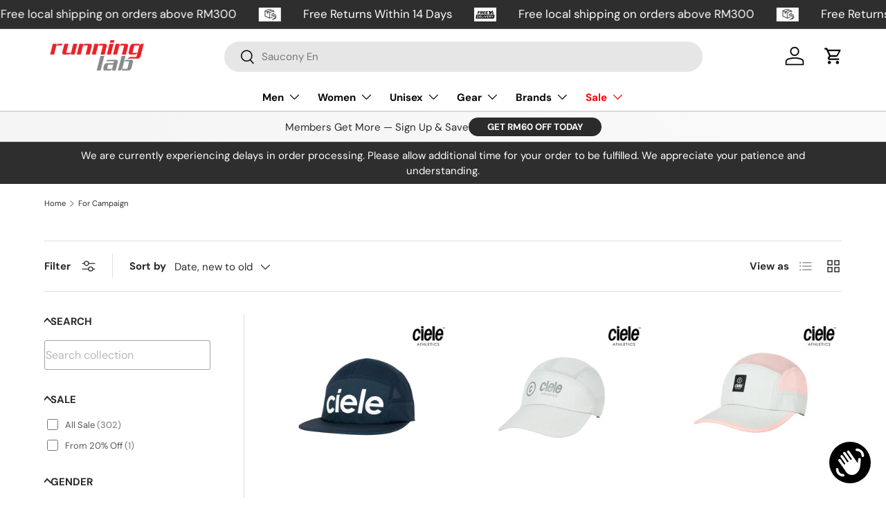

--- FILE ---
content_type: text/html; charset=utf-8
request_url: https://runninglab.my/collections/for-campaign?page=3
body_size: 45342
content:
<!doctype html>
<html class="no-js" lang="en" dir="ltr">
<head>
 <style>
/* Change the width of the size chart */
.scr-modal {
max-width: 1200px !important;
}
</style><meta charset="utf-8">
<meta name="viewport" content="width=device-width,initial-scale=1">
<title>For Campaign &ndash; Page 3 &ndash; Running Lab Malaysia</title><link rel="canonical" href="https://runninglab.my/collections/for-campaign?page=3"><link rel="icon" href="//runninglab.my/cdn/shop/files/RL_Logo_180x180_Transparent_Background_-_2.png?crop=center&height=48&v=1706172496&width=48" type="image/png">
  <link rel="apple-touch-icon" href="//runninglab.my/cdn/shop/files/RL_Logo_180x180_Transparent_Background_-_2.png?crop=center&height=180&v=1706172496&width=180"><meta property="og:site_name" content="Running Lab Malaysia">
<meta property="og:url" content="https://runninglab.my/collections/for-campaign?page=3">
<meta property="og:title" content="For Campaign">
<meta property="og:type" content="product.group">
<meta property="og:description" content="Shop Performance and Running Shoes, Apparel, and Gear with Running Lab Malaysia. Get Free Delivery and Returns When You Shop With Us!"><meta property="og:image" content="http://runninglab.my/cdn/shop/files/RL_Logo_1000x400_8f4d58ee-a249-4593-add6-c33575dcd591.png?crop=center&height=1200&v=1716973443&width=1200">
  <meta property="og:image:secure_url" content="https://runninglab.my/cdn/shop/files/RL_Logo_1000x400_8f4d58ee-a249-4593-add6-c33575dcd591.png?crop=center&height=1200&v=1716973443&width=1200">
  <meta property="og:image:width" content="1000">
  <meta property="og:image:height" content="400"><meta name="twitter:card" content="summary_large_image">
<meta name="twitter:title" content="For Campaign">
<meta name="twitter:description" content="Shop Performance and Running Shoes, Apparel, and Gear with Running Lab Malaysia. Get Free Delivery and Returns When You Shop With Us!">
<link rel="preload" href="//runninglab.my/cdn/shop/t/6/assets/main.css?v=181852785655209679021721990593" as="style"><style data-shopify>
@font-face {
  font-family: "DM Sans";
  font-weight: 400;
  font-style: normal;
  font-display: swap;
  src: url("//runninglab.my/cdn/fonts/dm_sans/dmsans_n4.ec80bd4dd7e1a334c969c265873491ae56018d72.woff2") format("woff2"),
       url("//runninglab.my/cdn/fonts/dm_sans/dmsans_n4.87bdd914d8a61247b911147ae68e754d695c58a6.woff") format("woff");
}
@font-face {
  font-family: "DM Sans";
  font-weight: 700;
  font-style: normal;
  font-display: swap;
  src: url("//runninglab.my/cdn/fonts/dm_sans/dmsans_n7.97e21d81502002291ea1de8aefb79170c6946ce5.woff2") format("woff2"),
       url("//runninglab.my/cdn/fonts/dm_sans/dmsans_n7.af5c214f5116410ca1d53a2090665620e78e2e1b.woff") format("woff");
}
@font-face {
  font-family: "DM Sans";
  font-weight: 400;
  font-style: italic;
  font-display: swap;
  src: url("//runninglab.my/cdn/fonts/dm_sans/dmsans_i4.b8fe05e69ee95d5a53155c346957d8cbf5081c1a.woff2") format("woff2"),
       url("//runninglab.my/cdn/fonts/dm_sans/dmsans_i4.403fe28ee2ea63e142575c0aa47684d65f8c23a0.woff") format("woff");
}
@font-face {
  font-family: "DM Sans";
  font-weight: 700;
  font-style: italic;
  font-display: swap;
  src: url("//runninglab.my/cdn/fonts/dm_sans/dmsans_i7.52b57f7d7342eb7255084623d98ab83fd96e7f9b.woff2") format("woff2"),
       url("//runninglab.my/cdn/fonts/dm_sans/dmsans_i7.d5e14ef18a1d4a8ce78a4187580b4eb1759c2eda.woff") format("woff");
}
@font-face {
  font-family: "DM Sans";
  font-weight: 700;
  font-style: normal;
  font-display: swap;
  src: url("//runninglab.my/cdn/fonts/dm_sans/dmsans_n7.97e21d81502002291ea1de8aefb79170c6946ce5.woff2") format("woff2"),
       url("//runninglab.my/cdn/fonts/dm_sans/dmsans_n7.af5c214f5116410ca1d53a2090665620e78e2e1b.woff") format("woff");
}
@font-face {
  font-family: "DM Sans";
  font-weight: 700;
  font-style: normal;
  font-display: swap;
  src: url("//runninglab.my/cdn/fonts/dm_sans/dmsans_n7.97e21d81502002291ea1de8aefb79170c6946ce5.woff2") format("woff2"),
       url("//runninglab.my/cdn/fonts/dm_sans/dmsans_n7.af5c214f5116410ca1d53a2090665620e78e2e1b.woff") format("woff");
}
:root {
      --bg-color: 255 255 255 / 1.0;
      --bg-color-og: 255 255 255 / 1.0;
      --heading-color: 42 43 42;
      --text-color: 42 43 42;
      --text-color-og: 42 43 42;
      --scrollbar-color: 42 43 42;
      --link-color: 42 43 42;
      --link-color-og: 42 43 42;
      --star-color: 255 159 28;--swatch-border-color-default: 212 213 212;
        --swatch-border-color-active: 149 149 149;
        --swatch-card-size: 24px;
        --swatch-variant-picker-size: 64px;--color-scheme-1-bg: 255 255 255 / 1.0;
      --color-scheme-1-grad: linear-gradient(46deg, rgba(245, 245, 245, 1) 13%, rgba(249, 249, 249, 1) 86%);
      --color-scheme-1-heading: 42 43 42;
      --color-scheme-1-text: 42 43 42;
      --color-scheme-1-btn-bg: 42 43 42;
      --color-scheme-1-btn-text: 255 255 255;
      --color-scheme-1-btn-bg-hover: 82 83 82;--color-scheme-2-bg: 42 43 42 / 1.0;
      --color-scheme-2-grad: linear-gradient(180deg, rgba(46, 46, 46, 1), rgba(46, 46, 46, 1) 100%);
      --color-scheme-2-heading: 255 255 255;
      --color-scheme-2-text: 255 255 255;
      --color-scheme-2-btn-bg: 255 255 255;
      --color-scheme-2-btn-text: 255 255 255;
      --color-scheme-2-btn-bg-hover: 255 255 255;--color-scheme-3-bg: 255 88 13 / 1.0;
      --color-scheme-3-grad: linear-gradient(46deg, rgba(98, 25, 121, 1), rgba(234, 73, 0, 1) 8%, rgba(234, 118, 12, 1) 34.053%, rgba(234, 159, 23, 1) 91.607%);
      --color-scheme-3-heading: 255 255 255;
      --color-scheme-3-text: 255 255 255;
      --color-scheme-3-btn-bg: 42 43 42;
      --color-scheme-3-btn-text: 255 255 255;
      --color-scheme-3-btn-bg-hover: 82 83 82;

      --drawer-bg-color: 255 255 255 / 1.0;
      --drawer-text-color: 0 0 0;

      --panel-bg-color: 244 244 244 / 1.0;
      --panel-heading-color: 42 43 42;
      --panel-text-color: 42 43 42;

      --in-stock-text-color: 13 164 74;
      --low-stock-text-color: 210 134 26;
      --very-low-stock-text-color: 180 12 28;
      --no-stock-text-color: 119 119 119;
      --no-stock-backordered-text-color: 119 119 119;

      --error-bg-color: 252 237 238;
      --error-text-color: 180 12 28;
      --success-bg-color: 232 246 234;
      --success-text-color: 44 126 63;
      --info-bg-color: 228 237 250;
      --info-text-color: 26 102 210;

      --heading-font-family: "DM Sans", sans-serif;
      --heading-font-style: normal;
      --heading-font-weight: 700;
      --heading-scale-start: 2;

      --navigation-font-family: "DM Sans", sans-serif;
      --navigation-font-style: normal;
      --navigation-font-weight: 700;
      --heading-text-transform: uppercase;
--subheading-text-transform: none;
      --body-font-family: "DM Sans", sans-serif;
      --body-font-style: normal;
      --body-font-weight: 400;
      --body-font-size: 15;

      --section-gap: 32;
      --heading-gap: calc(8 * var(--space-unit));--heading-gap: calc(6 * var(--space-unit));--grid-column-gap: 20px;--btn-bg-color: 42 43 42;
      --btn-bg-hover-color: 82 83 82;
      --btn-text-color: 255 255 255;
      --btn-bg-color-og: 42 43 42;
      --btn-text-color-og: 255 255 255;
      --btn-alt-bg-color: 255 255 255;
      --btn-alt-bg-alpha: 1.0;
      --btn-alt-text-color: 42 43 42;
      --btn-border-width: 1px;
      --btn-padding-y: 12px;

      
      --btn-border-radius: 27px;
      

      --btn-lg-border-radius: 50%;
      --btn-icon-border-radius: 50%;
      --input-with-btn-inner-radius: var(--btn-border-radius);
      --btn-text-transform: uppercase;

      --input-bg-color: 255 255 255 / 1.0;
      --input-text-color: 42 43 42;
      --input-border-width: 1px;
      --input-border-radius: 26px;
      --textarea-border-radius: 12px;
      --input-border-radius: 27px;
      --input-lg-border-radius: 33px;
      --input-bg-color-diff-3: #f7f7f7;
      --input-bg-color-diff-6: #f0f0f0;

      --modal-border-radius: 16px;
      --modal-overlay-color: 0 0 0;
      --modal-overlay-opacity: 0.4;
      --drawer-border-radius: 16px;
      --overlay-border-radius: 0px;--sale-label-bg-color: 0 0 0;
      --sale-label-text-color: 255 255 255;--new-label-bg-color: 225 87 100;
      --new-label-text-color: 255 255 255;--preorder-label-bg-color: 86 203 249;
      --preorder-label-text-color: 255 255 255;

      --page-width: 1200px;
      --gutter-sm: 20px;
      --gutter-md: 32px;
      --gutter-lg: 64px;

      --payment-terms-bg-color: #ffffff;

      --coll-card-bg-color: #f9f9f9;
      --coll-card-border-color: #f2f2f2;--blend-bg-color: #f4f4f4;
        
          --aos-animate-duration: 0.6s;
        

        
          --aos-min-width: 0;
        
      

      --reading-width: 48em;
    }

    @media (max-width: 769px) {
      :root {
        --reading-width: 36em;
      }
    }
  </style><link rel="stylesheet" href="//runninglab.my/cdn/shop/t/6/assets/main.css?v=181852785655209679021721990593">
  <script src="//runninglab.my/cdn/shop/t/6/assets/main.js?v=2050684634816504901721369443" defer="defer"></script><link rel="preload" href="//runninglab.my/cdn/fonts/dm_sans/dmsans_n4.ec80bd4dd7e1a334c969c265873491ae56018d72.woff2" as="font" type="font/woff2" crossorigin fetchpriority="high"><link rel="preload" href="//runninglab.my/cdn/fonts/dm_sans/dmsans_n7.97e21d81502002291ea1de8aefb79170c6946ce5.woff2" as="font" type="font/woff2" crossorigin fetchpriority="high"><script>window.performance && window.performance.mark && window.performance.mark('shopify.content_for_header.start');</script><meta name="google-site-verification" content="THTH7WgpnEeH_MfedC-A3tddMqku-0-28HXOZy6qlcg">
<meta id="shopify-digital-wallet" name="shopify-digital-wallet" content="/63385764005/digital_wallets/dialog">
<link rel="alternate" type="application/atom+xml" title="Feed" href="/collections/for-campaign.atom" />
<link rel="prev" href="/collections/for-campaign?page=2">
<link rel="next" href="/collections/for-campaign?page=4">
<link rel="alternate" type="application/json+oembed" href="https://runninglab.my/collections/for-campaign.oembed?page=3">
<script async="async" src="/checkouts/internal/preloads.js?locale=en-MY"></script>
<script id="shopify-features" type="application/json">{"accessToken":"5651d1fb7448c4a1f61f8759f47ca93e","betas":["rich-media-storefront-analytics"],"domain":"runninglab.my","predictiveSearch":true,"shopId":63385764005,"locale":"en"}</script>
<script>var Shopify = Shopify || {};
Shopify.shop = "247d3d-3.myshopify.com";
Shopify.locale = "en";
Shopify.currency = {"active":"MYR","rate":"1.0"};
Shopify.country = "MY";
Shopify.theme = {"name":"Running Lab Malaysia ","id":139451072677,"schema_name":"Enterprise","schema_version":"1.5.2","theme_store_id":1657,"role":"main"};
Shopify.theme.handle = "null";
Shopify.theme.style = {"id":null,"handle":null};
Shopify.cdnHost = "runninglab.my/cdn";
Shopify.routes = Shopify.routes || {};
Shopify.routes.root = "/";</script>
<script type="module">!function(o){(o.Shopify=o.Shopify||{}).modules=!0}(window);</script>
<script>!function(o){function n(){var o=[];function n(){o.push(Array.prototype.slice.apply(arguments))}return n.q=o,n}var t=o.Shopify=o.Shopify||{};t.loadFeatures=n(),t.autoloadFeatures=n()}(window);</script>
<script id="shop-js-analytics" type="application/json">{"pageType":"collection"}</script>
<script defer="defer" async type="module" src="//runninglab.my/cdn/shopifycloud/shop-js/modules/v2/client.init-shop-cart-sync_D0dqhulL.en.esm.js"></script>
<script defer="defer" async type="module" src="//runninglab.my/cdn/shopifycloud/shop-js/modules/v2/chunk.common_CpVO7qML.esm.js"></script>
<script type="module">
  await import("//runninglab.my/cdn/shopifycloud/shop-js/modules/v2/client.init-shop-cart-sync_D0dqhulL.en.esm.js");
await import("//runninglab.my/cdn/shopifycloud/shop-js/modules/v2/chunk.common_CpVO7qML.esm.js");

  window.Shopify.SignInWithShop?.initShopCartSync?.({"fedCMEnabled":true,"windoidEnabled":true});

</script>
<script>(function() {
  var isLoaded = false;
  function asyncLoad() {
    if (isLoaded) return;
    isLoaded = true;
    var urls = ["https:\/\/cloudsearch-1f874.kxcdn.com\/shopify.js?srp=\/a\/search\u0026filtersEnabled=1\u0026shop=247d3d-3.myshopify.com","https:\/\/gateway.apaylater.com\/plugins\/price_divider\/main.js?platform=SHOPIFY\u0026country=MY\u0026price_divider_applied_on=all\u0026shop=247d3d-3.myshopify.com"];
    for (var i = 0; i < urls.length; i++) {
      var s = document.createElement('script');
      s.type = 'text/javascript';
      s.async = true;
      s.src = urls[i];
      var x = document.getElementsByTagName('script')[0];
      x.parentNode.insertBefore(s, x);
    }
  };
  if(window.attachEvent) {
    window.attachEvent('onload', asyncLoad);
  } else {
    window.addEventListener('load', asyncLoad, false);
  }
})();</script>
<script id="__st">var __st={"a":63385764005,"offset":28800,"reqid":"9d9fed6a-4ebb-460d-a89e-f678f1418260-1764731272","pageurl":"runninglab.my\/collections\/for-campaign?page=3","u":"8e9ec1f7a56f","p":"collection","rtyp":"collection","rid":306916262053};</script>
<script>window.ShopifyPaypalV4VisibilityTracking = true;</script>
<script id="captcha-bootstrap">!function(){'use strict';const t='contact',e='account',n='new_comment',o=[[t,t],['blogs',n],['comments',n],[t,'customer']],c=[[e,'customer_login'],[e,'guest_login'],[e,'recover_customer_password'],[e,'create_customer']],r=t=>t.map((([t,e])=>`form[action*='/${t}']:not([data-nocaptcha='true']) input[name='form_type'][value='${e}']`)).join(','),a=t=>()=>t?[...document.querySelectorAll(t)].map((t=>t.form)):[];function s(){const t=[...o],e=r(t);return a(e)}const i='password',u='form_key',d=['recaptcha-v3-token','g-recaptcha-response','h-captcha-response',i],f=()=>{try{return window.sessionStorage}catch{return}},m='__shopify_v',_=t=>t.elements[u];function p(t,e,n=!1){try{const o=window.sessionStorage,c=JSON.parse(o.getItem(e)),{data:r}=function(t){const{data:e,action:n}=t;return t[m]||n?{data:e,action:n}:{data:t,action:n}}(c);for(const[e,n]of Object.entries(r))t.elements[e]&&(t.elements[e].value=n);n&&o.removeItem(e)}catch(o){console.error('form repopulation failed',{error:o})}}const l='form_type',E='cptcha';function T(t){t.dataset[E]=!0}const w=window,h=w.document,L='Shopify',v='ce_forms',y='captcha';let A=!1;((t,e)=>{const n=(g='f06e6c50-85a8-45c8-87d0-21a2b65856fe',I='https://cdn.shopify.com/shopifycloud/storefront-forms-hcaptcha/ce_storefront_forms_captcha_hcaptcha.v1.5.2.iife.js',D={infoText:'Protected by hCaptcha',privacyText:'Privacy',termsText:'Terms'},(t,e,n)=>{const o=w[L][v],c=o.bindForm;if(c)return c(t,g,e,D).then(n);var r;o.q.push([[t,g,e,D],n]),r=I,A||(h.body.append(Object.assign(h.createElement('script'),{id:'captcha-provider',async:!0,src:r})),A=!0)});var g,I,D;w[L]=w[L]||{},w[L][v]=w[L][v]||{},w[L][v].q=[],w[L][y]=w[L][y]||{},w[L][y].protect=function(t,e){n(t,void 0,e),T(t)},Object.freeze(w[L][y]),function(t,e,n,w,h,L){const[v,y,A,g]=function(t,e,n){const i=e?o:[],u=t?c:[],d=[...i,...u],f=r(d),m=r(i),_=r(d.filter((([t,e])=>n.includes(e))));return[a(f),a(m),a(_),s()]}(w,h,L),I=t=>{const e=t.target;return e instanceof HTMLFormElement?e:e&&e.form},D=t=>v().includes(t);t.addEventListener('submit',(t=>{const e=I(t);if(!e)return;const n=D(e)&&!e.dataset.hcaptchaBound&&!e.dataset.recaptchaBound,o=_(e),c=g().includes(e)&&(!o||!o.value);(n||c)&&t.preventDefault(),c&&!n&&(function(t){try{if(!f())return;!function(t){const e=f();if(!e)return;const n=_(t);if(!n)return;const o=n.value;o&&e.removeItem(o)}(t);const e=Array.from(Array(32),(()=>Math.random().toString(36)[2])).join('');!function(t,e){_(t)||t.append(Object.assign(document.createElement('input'),{type:'hidden',name:u})),t.elements[u].value=e}(t,e),function(t,e){const n=f();if(!n)return;const o=[...t.querySelectorAll(`input[type='${i}']`)].map((({name:t})=>t)),c=[...d,...o],r={};for(const[a,s]of new FormData(t).entries())c.includes(a)||(r[a]=s);n.setItem(e,JSON.stringify({[m]:1,action:t.action,data:r}))}(t,e)}catch(e){console.error('failed to persist form',e)}}(e),e.submit())}));const S=(t,e)=>{t&&!t.dataset[E]&&(n(t,e.some((e=>e===t))),T(t))};for(const o of['focusin','change'])t.addEventListener(o,(t=>{const e=I(t);D(e)&&S(e,y())}));const B=e.get('form_key'),M=e.get(l),P=B&&M;t.addEventListener('DOMContentLoaded',(()=>{const t=y();if(P)for(const e of t)e.elements[l].value===M&&p(e,B);[...new Set([...A(),...v().filter((t=>'true'===t.dataset.shopifyCaptcha))])].forEach((e=>S(e,t)))}))}(h,new URLSearchParams(w.location.search),n,t,e,['guest_login'])})(!0,!0)}();</script>
<script integrity="sha256-52AcMU7V7pcBOXWImdc/TAGTFKeNjmkeM1Pvks/DTgc=" data-source-attribution="shopify.loadfeatures" defer="defer" src="//runninglab.my/cdn/shopifycloud/storefront/assets/storefront/load_feature-81c60534.js" crossorigin="anonymous"></script>
<script data-source-attribution="shopify.dynamic_checkout.dynamic.init">var Shopify=Shopify||{};Shopify.PaymentButton=Shopify.PaymentButton||{isStorefrontPortableWallets:!0,init:function(){window.Shopify.PaymentButton.init=function(){};var t=document.createElement("script");t.src="https://runninglab.my/cdn/shopifycloud/portable-wallets/latest/portable-wallets.en.js",t.type="module",document.head.appendChild(t)}};
</script>
<script data-source-attribution="shopify.dynamic_checkout.buyer_consent">
  function portableWalletsHideBuyerConsent(e){var t=document.getElementById("shopify-buyer-consent"),n=document.getElementById("shopify-subscription-policy-button");t&&n&&(t.classList.add("hidden"),t.setAttribute("aria-hidden","true"),n.removeEventListener("click",e))}function portableWalletsShowBuyerConsent(e){var t=document.getElementById("shopify-buyer-consent"),n=document.getElementById("shopify-subscription-policy-button");t&&n&&(t.classList.remove("hidden"),t.removeAttribute("aria-hidden"),n.addEventListener("click",e))}window.Shopify?.PaymentButton&&(window.Shopify.PaymentButton.hideBuyerConsent=portableWalletsHideBuyerConsent,window.Shopify.PaymentButton.showBuyerConsent=portableWalletsShowBuyerConsent);
</script>
<script data-source-attribution="shopify.dynamic_checkout.cart.bootstrap">document.addEventListener("DOMContentLoaded",(function(){function t(){return document.querySelector("shopify-accelerated-checkout-cart, shopify-accelerated-checkout")}if(t())Shopify.PaymentButton.init();else{new MutationObserver((function(e,n){t()&&(Shopify.PaymentButton.init(),n.disconnect())})).observe(document.body,{childList:!0,subtree:!0})}}));
</script>
<link id="shopify-accelerated-checkout-styles" rel="stylesheet" media="screen" href="https://runninglab.my/cdn/shopifycloud/portable-wallets/latest/accelerated-checkout-backwards-compat.css" crossorigin="anonymous">
<style id="shopify-accelerated-checkout-cart">
        #shopify-buyer-consent {
  margin-top: 1em;
  display: inline-block;
  width: 100%;
}

#shopify-buyer-consent.hidden {
  display: none;
}

#shopify-subscription-policy-button {
  background: none;
  border: none;
  padding: 0;
  text-decoration: underline;
  font-size: inherit;
  cursor: pointer;
}

#shopify-subscription-policy-button::before {
  box-shadow: none;
}

      </style>
<script id="sections-script" data-sections="header,footer" defer="defer" src="//runninglab.my/cdn/shop/t/6/compiled_assets/scripts.js?4013"></script>
<script>window.performance && window.performance.mark && window.performance.mark('shopify.content_for_header.end');</script>

    <script src="//runninglab.my/cdn/shop/t/6/assets/animate-on-scroll.js?v=15249566486942820451721369442" defer="defer"></script>
    <link rel="stylesheet" href="//runninglab.my/cdn/shop/t/6/assets/animate-on-scroll.css?v=116194678796051782541721369442">
  

  <script>document.documentElement.className = document.documentElement.className.replace('no-js', 'js');</script><!-- CC Custom Head Start --><!-- CC Custom Head End --><!-- BEGIN app block: shopify://apps/instafeed/blocks/head-block/c447db20-095d-4a10-9725-b5977662c9d5 --><link rel="preconnect" href="https://cdn.nfcube.com/">
<link rel="preconnect" href="https://scontent.cdninstagram.com/">


  <script>
    document.addEventListener('DOMContentLoaded', function () {
      let instafeedScript = document.createElement('script');

      
        instafeedScript.src = 'https://storage.nfcube.com/instafeed-6c7294343486f7df9cdd061a14a32bd7.js';
      

      document.body.appendChild(instafeedScript);
    });
  </script>





<!-- END app block --><!-- BEGIN app block: shopify://apps/linkedoption/blocks/app-embed/564f3d71-fe5e-48d7-a0de-284b76666f1e --><style>.king-linked-options-collection__container {
    --align: start;
    --margin-top: 10px;
    --margin-bottom: 0px;
    --count-font-size: 12px;
    --count-font-color: #5f6772;
    --label-layout: column;
    --label-font-size: 12px;
    --label-font-color: #5f6772;
    --label-space: 4px;
  }
  .lv-option-collection-color-swatch {
    --border-width: 1px;
    --border-color: transparent;
    --border-color-active: #5f6772;
    --border-color-hover: #000;
    --padding: 2px;
    --size: 24px;
  }
  .lv-option-collection-image-swatch {
    --border-width: 1px;
    --border-color: #d4d4d4;
    --border-color-active: #5f6772;
    --border-color-hover: #000;
    --padding: 2px;
    --size: 24px;
  }
  .lv-option-collection-button {
    --border-width: 1px;
    --padding: 4px;
    --border-color: #babfc3;
    --border-color-active: #4f5354;
    --border-color-hover: #000;
    --bg-color: #fff;
    --bg-color-active: #fff;
    --text-color: #000;
    --text-color-active: #000;
  }
  .lv-option-collection-dropdown,.lv-option-collection-dropdown-options {
    --bg-color: #ffffff;
    --text-color: #5f6772;
    --border-width: 1px;
    --border-color: #5f6772;
    --border-radius: 1px;
    --padding: 6px;
    --text-color-active: #202020;
    --bg-color-active: #eee;
  }
</style>
<!-- BEGIN app snippet: config --><script>
  window.kingLinkedOptionConfig = window.kingLinkedOptionConfig || {};
  kingLinkedOptionConfig.enabled = true;
  kingLinkedOptionConfig.featuredProductEnabled = false;
  kingLinkedOptionConfig.shop = "247d3d-3.myshopify.com";
  kingLinkedOptionConfig.country = "MY";
  kingLinkedOptionConfig.language = "en";
  kingLinkedOptionConfig.currency = "MYR";
  kingLinkedOptionConfig.shopDomain = "runninglab.my";
  kingLinkedOptionConfig.pageType = "collection";
  kingLinkedOptionConfig.moneyFormat = "RM{{amount}}";
  kingLinkedOptionConfig.moneyFormatWithCurrency = "RM{{amount}}";
  kingLinkedOptionConfig.prefix = "";
  kingLinkedOptionConfig.namespace = "app--20802568193--king-linked-options";
  kingLinkedOptionConfig.hide = true;
  kingLinkedOptionConfig.remove = true;
  kingLinkedOptionConfig.storefrontAccessToken = "d0b6c71c73a505110f72c29852548893";
  kingLinkedOptionConfig.cartAttributeEnabled = false;
  kingLinkedOptionConfig.cartAttributeSelector = "";
  kingLinkedOptionConfig.hideDuplicateOption = false;
  kingLinkedOptionConfig.hideDuplicate = false;
  kingLinkedOptionConfig.themeConfigV2 = {"liveThemeId":"139451072677","themes":[{"themeIds":["134605144229","144706863269"],"themeStoreId":"887","themeName":"Dawn","product":{"points":[],"variant":{"id":".product__info-container variant-selects","option":{"id":"fieldset","name":{"id":"legend","type":"text"}}},"container":".product__info-container","exclude":"","hide":""},"productCard":{"item":{"card":".product-card-wrapper","link":"a","price":".card>.card__content .card-information .price__regular .price-item--regular","title":".card>.card__content .card__heading a","image_1":".card--media .media img:nth-child(1)","image_2":"","image_1_type":"image","image_2_type":"image","compareAtPrice":".card>.card__content .card-information .price__sale .price-item--sale"},"points":[],"exclude":"","hide":""},"quickView":{"points":[],"trigger":"","variant":"","container":"","productId":{"id":"","type":""}}},{"themeIds":["139451072677","134619824293","136164081829","149277081765","151172087973","151172087973"],"themeStoreId":"1657","themeName":"Enterprise","product":{"points":[],"variant":{"id":".product-info variant-picker","option":{"id":"fieldset","name":{"id":"legend","type":"text"}}},"container":".product-info","exclude":"","hide":""},"productCard":{"item":{"card":"product-card","link":"a","price":".price .price__current","title":"a.card-link","image_1":".media img:nth-child(1)","image_2":".media img:nth-child(2)","image_1_type":"image","image_2_type":"image","compareAtPrice":".price .price__was"},"points":[],"exclude":"","hide":""},"quickView":{"option":"fieldset","points":[{"id":"variant-picker","pos":"BEFORE"},{"id":".quick-add__product-details","pos":"INSIDE"}],"trigger":".card__info-container .card__quick-add .js-quick-add","variant":"variant-picker","container":".quick-add-drawer","productId":{"id":"form#product-form-quickadd input[name='product-id']","type":"value"}}}]};
  kingLinkedOptionConfig.product = {
    id: 0,
    active: true,
    groupType: "",
    autoScroll: false,
    anchor: "",
    options: null,
    trans: {}
  };
  kingLinkedOptionConfig.productCard = {
    enabled: false,
    multiOptionEnabled: false,
    hideOptions: "",
    applyPages: [],
    customize: {"align":"LEFT","customCss":"","marginTop":10,"imageAlign":"CENTER","buttonLimit":5,"buttonStyle":"SQUARE","dropdownIcon":1,"marginBottom":0,"buttonPadding":4,"twoColorStyle":"bottom right","colorSwatchSize":24,"dropdownPadding":6,"imageSwatchSize":24,"colorSwatchLimit":5,"colorSwatchStyle":"ROUND","imageSwatchLimit":5,"imageSwatchStyle":"ROUND","buttonBorderWidth":1,"buttonColorActive":"#fff","buttonColorNormal":"#fff","dropdownTextColor":"#5f6772","colorSwatchPadding":2,"imageSwatchPadding":2,"dropdownBorderColor":"#5f6772","dropdownBorderWidth":1,"buttonTextColorActive":"#000","buttonTextColorNormal":"#000","buttonUnavailableStyle":"CROSS","colorSwatchBorderWidth":1,"imageSwatchBorderWidth":1,"buttonBorderColorActive":"#4f5354","buttonBorderColorNormal":"#babfc3","dropdownBackgroundColor":"#ffffff","dropdownUnavailableStyle":"NONE","buttonHideUnmatchedVariant":false,"colorSwatchUnavailableStyle":"CROSS","imageSwatchUnavailableStyle":"CROSS","colorSwatchBorderColorActive":"#5f6772","colorSwatchBorderColorNormal":"transparent","dropdownHideUnmatchedVariant":false,"imageSwatchBorderColorActive":"#5f6772","imageSwatchBorderColorNormal":"#d4d4d4","colorSwatchHideUnmatchedVariant":false,"imageSwatchHideUnmatchedVariant":false},
    clickBehavior: "REDIRECT",
  };
  kingLinkedOptionConfig.appTranslations = {};
</script>
<!-- END app snippet -->
<style
  id="king-linked-options-custom-css"
>
  .lv-option-button {
    background-color: rgba(var(--bg-color))!important;
    color: rgb(var(--text-color))!important;
    min-width: 64px;
    font-weight: 700;
    border-radius: var(--btn-border-radius, 0)!important;
    padding: var(--btn-padding-y, 12px) 16px!important;
}
.lv-option-button:not(.lv-option-button__active),.opt-label  {
  background-color: #F6F6F6!important;
  border-color: transparent!important;
}
.lv-option-button__active {
  border-width:2px!important;
}
.lv-option-button:not(.lv-option-button__active):hover {
  box-shadow: 0 1px 3px 0 rgba(var(--input-text-color)/0.4);
}
.lv-option-box[data-tpl='Gender'] .lv-option-label__name {
  font-weight: 700!important;
}
.lv-option-box[data-tpl='Gender'] .lv-option-label__selected,.lv-option-box[data-tpl='Gender'] .lv-option-label__separator {
  display: none;
}
.lv-option-item:not(.lv-option-item__active) .lv-option-image-swatch img {
    filter: brightness(96%);
}
.lv-option-image-swatch:not(.lv-option-image-swatch__active) {
  border-color:transparent!important;
}
.lv-option-label {
  font-size:.88em!important;
}
.opt-btn:checked+.opt-label {
  background-color: white!important;
  border-color: rgba(var(--text-color)/.2)!important;
  border-width: 2px;
}
  {}
</style>
<!-- BEGIN app snippet: template -->
  

<!-- END app snippet -->











<!-- END app block --><!-- BEGIN app block: shopify://apps/blockify-fraud-filter/blocks/app_embed/2e3e0ba5-0e70-447a-9ec5-3bf76b5ef12e --> 
 
 
    <script>
        window.blockifyShopIdentifier = "247d3d-3.myshopify.com";
        window.ipBlockerMetafields = "{\"showOverlayByPass\":false,\"disableSpyExtensions\":false,\"blockUnknownBots\":false,\"activeApp\":true,\"blockByMetafield\":true,\"visitorAnalytic\":false,\"showWatermark\":true,\"token\":\"eyJhbGciOiJIUzI1NiIsInR5cCI6IkpXVCJ9.eyJzaG9wIjoiMjQ3ZDNkLTMubXlzaG9waWZ5LmNvbSIsImlhdCI6MTc2MzM2MjIyOH0.CbafAZ3LWE-gzDypMOurpJhiJX43HICe5xkV9mbEE7s\"}";
        window.blockifyRules = "{\"whitelist\":[],\"blacklist\":[{\"id\":1350229,\"type\":\"1\",\"country\":\"HK\",\"criteria\":\"3\",\"priority\":\"1\"},{\"id\":1350230,\"type\":\"1\",\"country\":\"PH\",\"criteria\":\"3\",\"priority\":\"1\"},{\"id\":1350231,\"type\":\"1\",\"country\":\"CN\",\"criteria\":\"3\",\"priority\":\"1\"},{\"id\":1650436,\"type\":\"1\",\"country\":\"BN\",\"criteria\":\"3\",\"priority\":\"1\"}]}";
        window.ipblockerBlockTemplate = "{\"customCss\":\"#blockify---container{--bg-blockify: #fff;position:relative}#blockify---container::after{content:'';position:absolute;inset:0;background-repeat:no-repeat !important;background-size:cover !important;background:var(--bg-blockify);z-index:0}#blockify---container #blockify---container__inner{display:flex;flex-direction:column;align-items:center;position:relative;z-index:1}#blockify---container #blockify---container__inner #blockify-block-content{display:flex;flex-direction:column;align-items:center;text-align:center}#blockify---container #blockify---container__inner #blockify-block-content #blockify-block-superTitle{display:none !important}#blockify---container #blockify---container__inner #blockify-block-content #blockify-block-title{font-size:313%;font-weight:bold;margin-top:1em}@media only screen and (min-width: 768px) and (max-width: 1199px){#blockify---container #blockify---container__inner #blockify-block-content #blockify-block-title{font-size:188%}}@media only screen and (max-width: 767px){#blockify---container #blockify---container__inner #blockify-block-content #blockify-block-title{font-size:107%}}#blockify---container #blockify---container__inner #blockify-block-content #blockify-block-description{font-size:125%;margin:1.5em;line-height:1.5}@media only screen and (min-width: 768px) and (max-width: 1199px){#blockify---container #blockify---container__inner #blockify-block-content #blockify-block-description{font-size:88%}}@media only screen and (max-width: 767px){#blockify---container #blockify---container__inner #blockify-block-content #blockify-block-description{font-size:107%}}#blockify---container #blockify---container__inner #blockify-block-content #blockify-block-description #blockify-block-text-blink{display:none !important}#blockify---container #blockify---container__inner #blockify-logo-block-image{position:relative;width:400px;height:auto;max-height:300px}@media only screen and (max-width: 767px){#blockify---container #blockify---container__inner #blockify-logo-block-image{width:200px}}#blockify---container #blockify---container__inner #blockify-logo-block-image::before{content:'';display:block;padding-bottom:56.2%}#blockify---container #blockify---container__inner #blockify-logo-block-image img{position:absolute;top:0;left:0;width:100%;height:100%;object-fit:contain}\\n\",\"logoImage\":{\"active\":true,\"value\":\"https:\/\/fraud.blockifyapp.com\/s\/api\/public\/assets\/default-thumbnail.png\",\"altText\":\"Red octagonal stop sign with a black hand symbol in the center, indicating a warning or prohibition\"},\"superTitle\":{\"active\":false,\"text\":\"403\",\"color\":\"#899df1\"},\"title\":{\"active\":true,\"text\":\"Access Denied\",\"color\":\"#000\"},\"description\":{\"active\":true,\"text\":\"The site owner may have set restrictions that prevent you from accessing the site. Please contact the site owner for access.\",\"color\":\"#000\"},\"background\":{\"active\":true,\"value\":\"#fff\",\"type\":\"1\",\"colorFrom\":null,\"colorTo\":null}}";

        
            window.blockifyCollectionId = 306916262053
        
    </script>
<link href="https://cdn.shopify.com/extensions/019ade87-fce6-757b-ba67-6c21206b3902/blockify-shopify-272/assets/blockify-embed.min.js" as="script" type="text/javascript" rel="preload"><link href="https://cdn.shopify.com/extensions/019ade87-fce6-757b-ba67-6c21206b3902/blockify-shopify-272/assets/prevent-bypass-script.min.js" as="script" type="text/javascript" rel="preload">
<script type="text/javascript">
    window.blockifyBaseUrl = 'https://fraud.blockifyapp.com/s/api';
    window.blockifyPublicUrl = 'https://fraud.blockifyapp.com/s/api/public';
    window.bucketUrl = 'https://storage.synctrack.io/megamind-fraud';
</script>
<script type="text/javascript">
  window.blockifyChecking = true;
</script>
<script id="blockifyScriptByPass" type="text/javascript" src=https://cdn.shopify.com/extensions/019ade87-fce6-757b-ba67-6c21206b3902/blockify-shopify-272/assets/prevent-bypass-script.min.js async></script>
<script id="blockifyScriptTag" type="text/javascript" src=https://cdn.shopify.com/extensions/019ade87-fce6-757b-ba67-6c21206b3902/blockify-shopify-272/assets/blockify-embed.min.js async></script>


<!-- END app block --><!-- BEGIN app block: shopify://apps/xcloud-search-product-filter/blocks/cloudsearch_opt/8ddbd0bf-e311-492e-ab28-69d0ad268fac --><!-- END app block --><!-- BEGIN app block: shopify://apps/hulk-form-builder/blocks/app-embed/b6b8dd14-356b-4725-a4ed-77232212b3c3 --><!-- BEGIN app snippet: hulkapps-formbuilder-theme-ext --><script type="text/javascript">
  
  if (typeof window.formbuilder_customer != "object") {
        window.formbuilder_customer = {}
  }

  window.hulkFormBuilder = {
    form_data: {"form_Sp1lXG4bqHL3cNwkLHnj0w":{"uuid":"Sp1lXG4bqHL3cNwkLHnj0w","form_name":"Order Returns Form","form_data":{"div_back_gradient_1":"#fff","div_back_gradient_2":"#fff","back_color":"#fff","form_title":"","form_submit":"Submit","after_submit":"hideAndmessage","after_submit_msg":"\u003cp\u003eThank you for submitting the form!\u0026nbsp;Please allow 1-2 working days (excluding weekends and public holidays) for our team to process your return request form.\u003c\/p\u003e\n\n\u003cp\u003eThis is not\u0026nbsp;a confirmation of your return request. Do not\u0026nbsp;return your order until you receive a confirmation from our customer service team.\u003c\/p\u003e\n\n\u003cp\u003eOur customer service team will respond to you after we have processed your request.\u0026nbsp;\u003c\/p\u003e\n","captcha_enable":"yes","label_style":"blockLabels","input_border_radius":"2","back_type":"transparent","input_back_color":"#fff","input_back_color_hover":"#fff","back_shadow":"none","label_font_clr":"#333333","input_font_clr":"#333333","button_align":"fullBtn","button_clr":"#fff","button_back_clr":"#333333","button_border_radius":"2","form_width":"600px","form_border_size":"2","form_border_clr":"#c7c7c7","form_border_radius":"1","label_font_size":"14","input_font_size":"12","button_font_size":"16","form_padding":"35","input_border_color":"#ccc","input_border_color_hover":"#ccc","btn_border_clr":"#333333","btn_border_size":"1","form_name":"Order Returns Form","":"sitinuraisyah@outdoor-venture.com","form_access_message":"\u003cp\u003ePlease login to access the form\u003cbr\u003eDo not have an account? Create account\u003c\/p\u003e","captcha_honeypot":"no","banner_img_height":"75","form_banner_alignment":"center","form_description":"\u003cp style=\"text-align: center;\"\u003e\u0026nbsp;\u003c\/p\u003e\n\n\u003cp style=\"text-align: center;\"\u003e\u003cstrong\u003e\u003cu\u003eTerms \u0026amp; Conditions\u003c\/u\u003e\u003c\/strong\u003e\u003c\/p\u003e\n\n\u003col\u003e\n\t\u003cli\u003e\u003cstrong\u003eReturn Eligibility\u003c\/strong\u003e\u003c\/li\u003e\n\u003c\/ol\u003e\n\n\u003cul\u003e\n\t\u003cli\u003eAll items except nutrition and consumables are eligible for a free return within 14 days of receiving your order.\u003c\/li\u003e\n\t\u003cli\u003eWe offer return pick up via Ninja Van within Malaysia, except to Labuan and Limbang.\u003c\/li\u003e\n\u003c\/ul\u003e\n\n\u003cp\u003e\u0026nbsp;\u003c\/p\u003e\n\n\u003col start=\"2\"\u003e\n\t\u003cli\u003e\u003cstrong\u003eReturn Requirements and Condition\u003c\/strong\u003e\u003c\/li\u003e\n\u003c\/ol\u003e\n\n\u003cul\u003e\n\t\u003cli\u003eItems must be unworn, unopened, unwashed, undamaged, and in their original condition, including all original tags and packaging.\u003c\/li\u003e\n\t\u003cli\u003eThe original packaging\/footwear box must also be returned in its original condition and must not be marked, labeled, damaged, or taped.\u003c\/li\u003e\n\t\u003cli\u003eRunning Lab reserves the right to reject your item(s), if the content of the box or packaging are marked, damaged, and not in a saleable condition.\u003c\/li\u003e\n\t\u003cli\u003eDelivery fees are\u0026nbsp;non-refundable.\u003c\/li\u003e\n\u003c\/ul\u003e\n\n\u003cp\u003e\u0026nbsp;\u003c\/p\u003e\n\n\u003col start=\"3\"\u003e\n\t\u003cli\u003e\u003cstrong\u003eReturn Procedure\u003c\/strong\u003e\u003c\/li\u003e\n\u003c\/ol\u003e\n\n\u003cul\u003e\n\t\u003cli\u003eFill out the form below\u0026nbsp;with accurate details about your purchase and the reason for return.\u003c\/li\u003e\n\t\u003cli\u003eAfter submission, our customer service team will review your request and reply within 2-3 working day(s).\u003c\/li\u003e\n\t\u003cli\u003eMake sure to get an email confirmation and instructions from our customer service rep to ensure a smooth return process.\u003c\/li\u003e\n\t\u003cli\u003eOrders returned without prior confirmation will not\u0026nbsp;be accepted.\u003c\/li\u003e\n\t\u003cli\u003eWe do not accept exchanges and returns to our retail stores.\u003c\/li\u003e\n\t\u003cli\u003e\n\t\u003cp data-end=\"304\" data-start=\"241\"\u003e\u003cspan style=\"color:#e74c3c;\"\u003ePlease upload clear images of the following for verification:\u003c\/span\u003e\u003c\/p\u003e\n\t\u003c\/li\u003e\n\u003c\/ul\u003e\n\n\u003col\u003e\n\t\u003cli\u003e\n\t\u003cp data-end=\"304\" data-start=\"241\"\u003e\u003cspan style=\"color:#e74c3c;\"\u003eTop view\u003c\/span\u003e\u003c\/p\u003e\n\t\u003c\/li\u003e\n\t\u003cli\u003e\n\t\u003cp data-end=\"304\" data-start=\"241\"\u003e\u003cspan style=\"color:#e74c3c;\"\u003eBottom view\u003c\/span\u003e\u003c\/p\u003e\n\t\u003c\/li\u003e\n\t\u003cli\u003e\n\t\u003cp data-end=\"304\" data-start=\"241\"\u003e\u003cspan style=\"color:#e74c3c;\"\u003eSide view (left and right)\u003c\/span\u003e\u003c\/p\u003e\n\t\u003c\/li\u003e\n\t\u003cli\u003e\n\t\u003cp data-end=\"304\" data-start=\"241\"\u003e\u003cspan style=\"color:#e74c3c;\"\u003eTongue label (one side)\u003c\/span\u003e\u003c\/p\u003e\n\t\u003c\/li\u003e\n\t\u003cli\u003e\n\t\u003cp data-end=\"304\" data-start=\"241\"\u003e\u003cspan style=\"color:#e74c3c;\"\u003eDefect area(s), if applicable\u003c\/span\u003e\u003c\/p\u003e\n\t\u003c\/li\u003e\n\t\u003cli\u003e\n\t\u003cp data-end=\"304\" data-start=\"241\"\u003e\u003cspan style=\"color:#e74c3c;\"\u003eOriginal packaging\u003c\/span\u003e\u003c\/p\u003e\n\t\u003c\/li\u003e\n\u003c\/ol\u003e\n\n\u003cul\u003e\n\t\u003cli\u003e\n\t\u003cp data-end=\"698\" data-start=\"457\"\u003e\u003cspan style=\"color:#000000;\"\u003eAfter submission, our customer service team will review your request and reply within 2\u0026ndash;3 working day(s).\u003c\/span\u003e\u003c\/p\u003e\n\t\u003c\/li\u003e\n\t\u003cli\u003e\n\t\u003cp data-end=\"698\" data-start=\"457\"\u003e\u003cspan style=\"color:#000000;\"\u003eMake sure to get an email confirmation and instructions from our customer service representative to ensure a smooth return process.\u003c\/span\u003e\u003c\/p\u003e\n\t\u003c\/li\u003e\n\t\u003cli\u003e\n\t\u003cp data-end=\"698\" data-start=\"457\"\u003e\u003cspan style=\"color:#000000;\"\u003eIf the images provided show that the item is dirty or not in its original condition, Running Lab reserves the right to immediately reject the return and refunds.\u003c\/span\u003e\u003c\/p\u003e\n\t\u003c\/li\u003e\n\t\u003cli\u003e\n\t\u003cp data-end=\"698\" data-start=\"457\"\u003e\u003cspan style=\"color:#000000;\"\u003eIf the photos appear acceptable but the returned item is later received in a dirty or non-original condition, the return will also be rejected.\u003c\/span\u003e\u003c\/p\u003e\n\t\u003c\/li\u003e\n\t\u003cli\u003e\n\t\u003cp data-end=\"698\" data-start=\"457\"\u003e\u003cspan style=\"color:#000000;\"\u003eOrders returned without prior confirmation will not be accepted.\u003c\/span\u003e\u003c\/p\u003e\n\t\u003c\/li\u003e\n\t\u003cli data-end=\"1104\" data-start=\"975\"\u003e\u003cspan style=\"color:#000000;\"\u003eWe do not accept exchanges and returns to our retail stores.\u003c\/span\u003e\u003c\/li\u003e\n\u003c\/ul\u003e\n","formElements":[{"type":"text","position":0,"label":"Name (use name that was used at checkout)","customClass":"","halfwidth":"no","Conditions":{},"page_number":1,"required":"yes"},{"type":"email","position":1,"label":"Email (use email that was used at checkout)","required":"yes","email_confirm":"yes","Conditions":{},"page_number":1,"halfwidth":"no"},{"Conditions":{},"type":"text","position":2,"label":"Order Number","required":"yes","page_number":1,"halfwidth":"yes"},{"Conditions":{},"type":"text","position":3,"label":"Item(s) You Would Like To Return","required":"yes","page_number":1},{"type":"select","position":4,"label":"Reason For Returning","values":"Item does not fit (No returns of exchange for items bought with BFCM promotion)\nReceived wrong item\nProduct fault","Conditions":{},"page_number":1,"required":"yes","elementCost":{},"other_value":"no","halfwidth":"no"},{"Conditions":{},"type":"image","position":5,"label":"Please upload image(s) 1) Top view ","imageMultiple":"yes","enable_drag_and_drop":"yes","page_number":1,"required":"yes"},{"Conditions":{},"type":"image","position":6,"label":"Please upload image(s) 2) Bottom view","page_number":1,"enable_drag_and_drop":"yes","required":"yes"},{"Conditions":{},"type":"image","position":7,"label":"Please upload image(s) 3) Side view (left and right) ","required":"yes","imageMultiple":"yes","page_number":1,"enable_drag_and_drop":"yes"},{"Conditions":{},"type":"image","position":8,"label":"Please upload image(s) 4) Tongue label (one side) ","imageMultiple":"yes","required":"yes","enable_drag_and_drop":"yes","page_number":1},{"Conditions":{},"type":"image","position":9,"label":"Please upload image(s) 5) Defect area(s) if applicable","imageMultiple":"yes","required":"no","enable_drag_and_drop":"yes","page_number":1},{"Conditions":{},"type":"image","position":10,"label":"Please upload image(s)  6) Original packaging","imageMultiple":"yes","required":"yes","enable_drag_and_drop":"yes","page_number":1},{"Conditions":{},"type":"select","position":11,"label":"Pickup Date (via Ninja Van)","required":"yes","values":"Monday - Friday\nSaturday","elementCost":{},"page_number":1},{"Conditions":{},"type":"select","position":12,"label":"Pickup Time (via Ninja Van)","values":"9:00 - 18:00\n9:00 - 22:00\n15:00 - 18:00","elementCost":{},"required":"yes","page_number":1},{"Conditions":{},"type":"text","position":13,"label":"Instructions to Driver (if any)","page_number":1},{"Conditions":{},"type":"checkbox","position":14,"label":"Running Lab will email the return airway bill for you to use. Do not paste the airway bill directly on the shoe box, as it will damage the parcel. Instead, place the item inside a polymailer\/plastic bag and attach the airway bill to the bag.","page_number":1,"required":"yes"}]},"is_spam_form":false,"shop_uuid":"lSnnHUDRdCGedYBqK6k_Pw","shop_timezone":"Asia\/Kuala_Lumpur","shop_id":97673,"shop_is_after_submit_enabled":true,"shop_shopify_plan":"professional","shop_shopify_domain":"247d3d-3.myshopify.com"}},
    shop_data: {"shop_lSnnHUDRdCGedYBqK6k_Pw":{"shop_uuid":"lSnnHUDRdCGedYBqK6k_Pw","shop_timezone":"Asia\/Kuala_Lumpur","shop_id":97673,"shop_is_after_submit_enabled":true,"shop_shopify_plan":"professional","shop_shopify_domain":"247d3d-3.myshopify.com","shop_created_at":"2023-12-28T20:58:31.418-06:00","is_skip_metafield":false,"shop_deleted":false,"shop_disabled":false}},
    settings_data: {"shop_settings":{"shop_customise_msgs":[],"default_customise_msgs":{"is_required":"is required","thank_you":"Thank you! The form was submitted successfully.","processing":"Processing...","valid_data":"Please provide valid data","valid_email":"Provide valid email format","valid_tags":"HTML Tags are not allowed","valid_phone":"Provide valid phone number","valid_captcha":"Please provide valid captcha response","valid_url":"Provide valid URL","only_number_alloud":"Provide valid number in","number_less":"must be less than","number_more":"must be more than","image_must_less":"Image must be less than 20MB","image_number":"Images allowed","image_extension":"Invalid extension! Please provide image file","error_image_upload":"Error in image upload. Please try again.","error_file_upload":"Error in file upload. Please try again.","your_response":"Your response","error_form_submit":"Error occur.Please try again after sometime.","email_submitted":"Form with this email is already submitted","invalid_email_by_zerobounce":"The email address you entered appears to be invalid. Please check it and try again.","download_file":"Download file","card_details_invalid":"Your card details are invalid","card_details":"Card details","please_enter_card_details":"Please enter card details","card_number":"Card number","exp_mm":"Exp MM","exp_yy":"Exp YY","crd_cvc":"CVV","payment_value":"Payment amount","please_enter_payment_amount":"Please enter payment amount","address1":"Address line 1","address2":"Address line 2","city":"City","province":"Province","zipcode":"Zip code","country":"Country","blocked_domain":"This form does not accept addresses from","file_must_less":"File must be less than 20MB","file_extension":"Invalid extension! Please provide file","only_file_number_alloud":"files allowed","previous":"Previous","next":"Next","must_have_a_input":"Please enter at least one field.","please_enter_required_data":"Please enter required data","atleast_one_special_char":"Include at least one special character","atleast_one_lowercase_char":"Include at least one lowercase character","atleast_one_uppercase_char":"Include at least one uppercase character","atleast_one_number":"Include at least one number","must_have_8_chars":"Must have 8 characters long","be_between_8_and_12_chars":"Be between 8 and 12 characters long","please_select":"Please Select","phone_submitted":"Form with this phone number is already submitted","user_res_parse_error":"Error while submitting the form","valid_same_values":"values must be same","product_choice_clear_selection":"Clear Selection","picture_choice_clear_selection":"Clear Selection","remove_all_for_file_image_upload":"Remove All","invalid_file_type_for_image_upload":"You can't upload files of this type.","invalid_file_type_for_signature_upload":"You can't upload files of this type.","max_files_exceeded_for_file_upload":"You can not upload any more files.","max_files_exceeded_for_image_upload":"You can not upload any more files.","file_already_exist":"File already uploaded","max_limit_exceed":"You have added the maximum number of text fields.","cancel_upload_for_file_upload":"Cancel upload","cancel_upload_for_image_upload":"Cancel upload","cancel_upload_for_signature_upload":"Cancel upload"},"shop_blocked_domains":[]}},
    features_data: {"shop_plan_features":{"shop_plan_features":["unlimited-forms","full-design-customization","export-form-submissions","multiple-recipients-for-form-submissions","multiple-admin-notifications","enable-captcha","unlimited-file-uploads","save-submitted-form-data","set-auto-response-message","conditional-logic","form-banner","save-as-draft-facility","include-user-response-in-admin-email","disable-form-submission","file-upload"]}},
    shop: null,
    shop_id: null,
    plan_features: null,
    validateDoubleQuotes: false,
    assets: {
      extraFunctions: "https://cdn.shopify.com/extensions/019a6c74-29f3-754a-afe5-b354ea02c446/form_builder-47/assets/extra-functions.js",
      extraStyles: "https://cdn.shopify.com/extensions/019a6c74-29f3-754a-afe5-b354ea02c446/form_builder-47/assets/extra-styles.css",
      bootstrapStyles: "https://cdn.shopify.com/extensions/019a6c74-29f3-754a-afe5-b354ea02c446/form_builder-47/assets/theme-app-extension-bootstrap.css"
    },
    translations: {
      htmlTagNotAllowed: "HTML Tags are not allowed",
      sqlQueryNotAllowed: "SQL Queries are not allowed",
      doubleQuoteNotAllowed: "Double quotes are not allowed",
      vorwerkHttpWwwNotAllowed: "The words \u0026#39;http\u0026#39; and \u0026#39;www\u0026#39; are not allowed. Please remove them and try again.",
      maxTextFieldsReached: "You have added the maximum number of text fields.",
      avoidNegativeWords: "Avoid negative words: Don\u0026#39;t use negative words in your contact message.",
      customDesignOnly: "This form is for custom designs requests. For general inquiries please contact our team at info@stagheaddesigns.com",
      zerobounceApiErrorMsg: "We couldn\u0026#39;t verify your email due to a technical issue. Please try again later.",
    }

  }

  

  window.FbThemeAppExtSettingsHash = {}
  
</script><!-- END app snippet --><!-- END app block --><script src="https://cdn.shopify.com/extensions/7bc9bb47-adfa-4267-963e-cadee5096caf/inbox-1252/assets/inbox-chat-loader.js" type="text/javascript" defer="defer"></script>
<script src="https://cdn.shopify.com/extensions/019abaf0-487a-727a-b120-aef90ba66c74/linked-options-345/assets/linked_options_variants.min.js" type="text/javascript" defer="defer"></script>
<link href="https://cdn.shopify.com/extensions/019abaf0-487a-727a-b120-aef90ba66c74/linked-options-345/assets/linked_options_variants.min.css" rel="stylesheet" type="text/css" media="all">
<script src="https://cdn.shopify.com/extensions/019a7911-5138-7817-b12a-525c106ab1ba/cloudsearch-62/assets/shopify.js" type="text/javascript" defer="defer"></script>
<script src="https://cdn.shopify.com/extensions/1f805629-c1d3-44c5-afa0-f2ef641295ef/booster-page-speed-optimizer-1/assets/speed-embed.js" type="text/javascript" defer="defer"></script>
<script src="https://cdn.shopify.com/extensions/019a6c74-29f3-754a-afe5-b354ea02c446/form_builder-47/assets/form-builder-script.js" type="text/javascript" defer="defer"></script>
<link href="https://monorail-edge.shopifysvc.com" rel="dns-prefetch">
<script>(function(){if ("sendBeacon" in navigator && "performance" in window) {try {var session_token_from_headers = performance.getEntriesByType('navigation')[0].serverTiming.find(x => x.name == '_s').description;} catch {var session_token_from_headers = undefined;}var session_cookie_matches = document.cookie.match(/_shopify_s=([^;]*)/);var session_token_from_cookie = session_cookie_matches && session_cookie_matches.length === 2 ? session_cookie_matches[1] : "";var session_token = session_token_from_headers || session_token_from_cookie || "";function handle_abandonment_event(e) {var entries = performance.getEntries().filter(function(entry) {return /monorail-edge.shopifysvc.com/.test(entry.name);});if (!window.abandonment_tracked && entries.length === 0) {window.abandonment_tracked = true;var currentMs = Date.now();var navigation_start = performance.timing.navigationStart;var payload = {shop_id: 63385764005,url: window.location.href,navigation_start,duration: currentMs - navigation_start,session_token,page_type: "collection"};window.navigator.sendBeacon("https://monorail-edge.shopifysvc.com/v1/produce", JSON.stringify({schema_id: "online_store_buyer_site_abandonment/1.1",payload: payload,metadata: {event_created_at_ms: currentMs,event_sent_at_ms: currentMs}}));}}window.addEventListener('pagehide', handle_abandonment_event);}}());</script>
<script id="web-pixels-manager-setup">(function e(e,d,r,n,o){if(void 0===o&&(o={}),!Boolean(null===(a=null===(i=window.Shopify)||void 0===i?void 0:i.analytics)||void 0===a?void 0:a.replayQueue)){var i,a;window.Shopify=window.Shopify||{};var t=window.Shopify;t.analytics=t.analytics||{};var s=t.analytics;s.replayQueue=[],s.publish=function(e,d,r){return s.replayQueue.push([e,d,r]),!0};try{self.performance.mark("wpm:start")}catch(e){}var l=function(){var e={modern:/Edge?\/(1{2}[4-9]|1[2-9]\d|[2-9]\d{2}|\d{4,})\.\d+(\.\d+|)|Firefox\/(1{2}[4-9]|1[2-9]\d|[2-9]\d{2}|\d{4,})\.\d+(\.\d+|)|Chrom(ium|e)\/(9{2}|\d{3,})\.\d+(\.\d+|)|(Maci|X1{2}).+ Version\/(15\.\d+|(1[6-9]|[2-9]\d|\d{3,})\.\d+)([,.]\d+|)( \(\w+\)|)( Mobile\/\w+|) Safari\/|Chrome.+OPR\/(9{2}|\d{3,})\.\d+\.\d+|(CPU[ +]OS|iPhone[ +]OS|CPU[ +]iPhone|CPU IPhone OS|CPU iPad OS)[ +]+(15[._]\d+|(1[6-9]|[2-9]\d|\d{3,})[._]\d+)([._]\d+|)|Android:?[ /-](13[3-9]|1[4-9]\d|[2-9]\d{2}|\d{4,})(\.\d+|)(\.\d+|)|Android.+Firefox\/(13[5-9]|1[4-9]\d|[2-9]\d{2}|\d{4,})\.\d+(\.\d+|)|Android.+Chrom(ium|e)\/(13[3-9]|1[4-9]\d|[2-9]\d{2}|\d{4,})\.\d+(\.\d+|)|SamsungBrowser\/([2-9]\d|\d{3,})\.\d+/,legacy:/Edge?\/(1[6-9]|[2-9]\d|\d{3,})\.\d+(\.\d+|)|Firefox\/(5[4-9]|[6-9]\d|\d{3,})\.\d+(\.\d+|)|Chrom(ium|e)\/(5[1-9]|[6-9]\d|\d{3,})\.\d+(\.\d+|)([\d.]+$|.*Safari\/(?![\d.]+ Edge\/[\d.]+$))|(Maci|X1{2}).+ Version\/(10\.\d+|(1[1-9]|[2-9]\d|\d{3,})\.\d+)([,.]\d+|)( \(\w+\)|)( Mobile\/\w+|) Safari\/|Chrome.+OPR\/(3[89]|[4-9]\d|\d{3,})\.\d+\.\d+|(CPU[ +]OS|iPhone[ +]OS|CPU[ +]iPhone|CPU IPhone OS|CPU iPad OS)[ +]+(10[._]\d+|(1[1-9]|[2-9]\d|\d{3,})[._]\d+)([._]\d+|)|Android:?[ /-](13[3-9]|1[4-9]\d|[2-9]\d{2}|\d{4,})(\.\d+|)(\.\d+|)|Mobile Safari.+OPR\/([89]\d|\d{3,})\.\d+\.\d+|Android.+Firefox\/(13[5-9]|1[4-9]\d|[2-9]\d{2}|\d{4,})\.\d+(\.\d+|)|Android.+Chrom(ium|e)\/(13[3-9]|1[4-9]\d|[2-9]\d{2}|\d{4,})\.\d+(\.\d+|)|Android.+(UC? ?Browser|UCWEB|U3)[ /]?(15\.([5-9]|\d{2,})|(1[6-9]|[2-9]\d|\d{3,})\.\d+)\.\d+|SamsungBrowser\/(5\.\d+|([6-9]|\d{2,})\.\d+)|Android.+MQ{2}Browser\/(14(\.(9|\d{2,})|)|(1[5-9]|[2-9]\d|\d{3,})(\.\d+|))(\.\d+|)|K[Aa][Ii]OS\/(3\.\d+|([4-9]|\d{2,})\.\d+)(\.\d+|)/},d=e.modern,r=e.legacy,n=navigator.userAgent;return n.match(d)?"modern":n.match(r)?"legacy":"unknown"}(),u="modern"===l?"modern":"legacy",c=(null!=n?n:{modern:"",legacy:""})[u],f=function(e){return[e.baseUrl,"/wpm","/b",e.hashVersion,"modern"===e.buildTarget?"m":"l",".js"].join("")}({baseUrl:d,hashVersion:r,buildTarget:u}),m=function(e){var d=e.version,r=e.bundleTarget,n=e.surface,o=e.pageUrl,i=e.monorailEndpoint;return{emit:function(e){var a=e.status,t=e.errorMsg,s=(new Date).getTime(),l=JSON.stringify({metadata:{event_sent_at_ms:s},events:[{schema_id:"web_pixels_manager_load/3.1",payload:{version:d,bundle_target:r,page_url:o,status:a,surface:n,error_msg:t},metadata:{event_created_at_ms:s}}]});if(!i)return console&&console.warn&&console.warn("[Web Pixels Manager] No Monorail endpoint provided, skipping logging."),!1;try{return self.navigator.sendBeacon.bind(self.navigator)(i,l)}catch(e){}var u=new XMLHttpRequest;try{return u.open("POST",i,!0),u.setRequestHeader("Content-Type","text/plain"),u.send(l),!0}catch(e){return console&&console.warn&&console.warn("[Web Pixels Manager] Got an unhandled error while logging to Monorail."),!1}}}}({version:r,bundleTarget:l,surface:e.surface,pageUrl:self.location.href,monorailEndpoint:e.monorailEndpoint});try{o.browserTarget=l,function(e){var d=e.src,r=e.async,n=void 0===r||r,o=e.onload,i=e.onerror,a=e.sri,t=e.scriptDataAttributes,s=void 0===t?{}:t,l=document.createElement("script"),u=document.querySelector("head"),c=document.querySelector("body");if(l.async=n,l.src=d,a&&(l.integrity=a,l.crossOrigin="anonymous"),s)for(var f in s)if(Object.prototype.hasOwnProperty.call(s,f))try{l.dataset[f]=s[f]}catch(e){}if(o&&l.addEventListener("load",o),i&&l.addEventListener("error",i),u)u.appendChild(l);else{if(!c)throw new Error("Did not find a head or body element to append the script");c.appendChild(l)}}({src:f,async:!0,onload:function(){if(!function(){var e,d;return Boolean(null===(d=null===(e=window.Shopify)||void 0===e?void 0:e.analytics)||void 0===d?void 0:d.initialized)}()){var d=window.webPixelsManager.init(e)||void 0;if(d){var r=window.Shopify.analytics;r.replayQueue.forEach((function(e){var r=e[0],n=e[1],o=e[2];d.publishCustomEvent(r,n,o)})),r.replayQueue=[],r.publish=d.publishCustomEvent,r.visitor=d.visitor,r.initialized=!0}}},onerror:function(){return m.emit({status:"failed",errorMsg:"".concat(f," has failed to load")})},sri:function(e){var d=/^sha384-[A-Za-z0-9+/=]+$/;return"string"==typeof e&&d.test(e)}(c)?c:"",scriptDataAttributes:o}),m.emit({status:"loading"})}catch(e){m.emit({status:"failed",errorMsg:(null==e?void 0:e.message)||"Unknown error"})}}})({shopId: 63385764005,storefrontBaseUrl: "https://runninglab.my",extensionsBaseUrl: "https://extensions.shopifycdn.com/cdn/shopifycloud/web-pixels-manager",monorailEndpoint: "https://monorail-edge.shopifysvc.com/unstable/produce_batch",surface: "storefront-renderer",enabledBetaFlags: ["2dca8a86"],webPixelsConfigList: [{"id":"806289573","configuration":"{\"storeKey\":\"run\"}","eventPayloadVersion":"v1","runtimeContext":"STRICT","scriptVersion":"1fcd92894b033b3f2a8156edc5ed393c","type":"APP","apiClientId":43378180097,"privacyPurposes":[],"dataSharingAdjustments":{"protectedCustomerApprovalScopes":["read_customer_personal_data"]}},{"id":"665026725","configuration":"{\"config\":\"{\\\"pixel_id\\\":\\\"G-NWTTKFCBL0\\\",\\\"target_country\\\":\\\"MY\\\",\\\"gtag_events\\\":[{\\\"type\\\":\\\"begin_checkout\\\",\\\"action_label\\\":\\\"G-NWTTKFCBL0\\\"},{\\\"type\\\":\\\"search\\\",\\\"action_label\\\":\\\"G-NWTTKFCBL0\\\"},{\\\"type\\\":\\\"view_item\\\",\\\"action_label\\\":[\\\"G-NWTTKFCBL0\\\",\\\"MC-C8XNEDDG3J\\\"]},{\\\"type\\\":\\\"purchase\\\",\\\"action_label\\\":[\\\"G-NWTTKFCBL0\\\",\\\"MC-C8XNEDDG3J\\\"]},{\\\"type\\\":\\\"page_view\\\",\\\"action_label\\\":[\\\"G-NWTTKFCBL0\\\",\\\"MC-C8XNEDDG3J\\\"]},{\\\"type\\\":\\\"add_payment_info\\\",\\\"action_label\\\":\\\"G-NWTTKFCBL0\\\"},{\\\"type\\\":\\\"add_to_cart\\\",\\\"action_label\\\":\\\"G-NWTTKFCBL0\\\"}],\\\"enable_monitoring_mode\\\":false}\"}","eventPayloadVersion":"v1","runtimeContext":"OPEN","scriptVersion":"b2a88bafab3e21179ed38636efcd8a93","type":"APP","apiClientId":1780363,"privacyPurposes":[],"dataSharingAdjustments":{"protectedCustomerApprovalScopes":["read_customer_address","read_customer_email","read_customer_name","read_customer_personal_data","read_customer_phone"]}},{"id":"shopify-app-pixel","configuration":"{}","eventPayloadVersion":"v1","runtimeContext":"STRICT","scriptVersion":"0450","apiClientId":"shopify-pixel","type":"APP","privacyPurposes":["ANALYTICS","MARKETING"]},{"id":"shopify-custom-pixel","eventPayloadVersion":"v1","runtimeContext":"LAX","scriptVersion":"0450","apiClientId":"shopify-pixel","type":"CUSTOM","privacyPurposes":["ANALYTICS","MARKETING"]}],isMerchantRequest: false,initData: {"shop":{"name":"Running Lab Malaysia","paymentSettings":{"currencyCode":"MYR"},"myshopifyDomain":"247d3d-3.myshopify.com","countryCode":"MY","storefrontUrl":"https:\/\/runninglab.my"},"customer":null,"cart":null,"checkout":null,"productVariants":[],"purchasingCompany":null},},"https://runninglab.my/cdn","ae1676cfwd2530674p4253c800m34e853cb",{"modern":"","legacy":""},{"shopId":"63385764005","storefrontBaseUrl":"https:\/\/runninglab.my","extensionBaseUrl":"https:\/\/extensions.shopifycdn.com\/cdn\/shopifycloud\/web-pixels-manager","surface":"storefront-renderer","enabledBetaFlags":"[\"2dca8a86\"]","isMerchantRequest":"false","hashVersion":"ae1676cfwd2530674p4253c800m34e853cb","publish":"custom","events":"[[\"page_viewed\",{}],[\"collection_viewed\",{\"collection\":{\"id\":\"306916262053\",\"title\":\"For Campaign\",\"productVariants\":[{\"price\":{\"amount\":249.0,\"currencyCode\":\"MYR\"},\"product\":{\"title\":\"Ciele GOCap - COMP CENTURY - Deep Space\",\"vendor\":\"Ciele\",\"id\":\"9240375754917\",\"untranslatedTitle\":\"Ciele GOCap - COMP CENTURY - Deep Space\",\"url\":\"\/products\/ciele-gocap-comp-century-deep-space\",\"type\":\"\"},\"id\":\"45973384528037\",\"image\":{\"src\":\"\/\/runninglab.my\/cdn\/shop\/files\/12vXK6Sf68ee1a1b104bc_1760434715.png?v=1760434721\"},\"sku\":\"CIELE-0073\/SM\/DES\",\"title\":\"S \/ M\",\"untranslatedTitle\":\"S \/ M\"},{\"price\":{\"amount\":219.0,\"currencyCode\":\"MYR\"},\"product\":{\"title\":\"Ciele FSTCap SC - CLASSIC CSIDE - Light Grey\",\"vendor\":\"Ciele\",\"id\":\"9240374542501\",\"untranslatedTitle\":\"Ciele FSTCap SC - CLASSIC CSIDE - Light Grey\",\"url\":\"\/products\/ciele-fstcap-sc-classic-cside-light-grey\",\"type\":\"\"},\"id\":\"45973375352997\",\"image\":{\"src\":\"\/\/runninglab.my\/cdn\/shop\/files\/0idOyAUx68ee1866b4ff0_1760434278.png?v=1763085866\"},\"sku\":\"CIELE-0063\/SM\/GR003\",\"title\":\"S \/ M\",\"untranslatedTitle\":\"S \/ M\"},{\"price\":{\"amount\":219.0,\"currencyCode\":\"MYR\"},\"product\":{\"title\":\"Ciele GOCap SC - CLASSIC C PLUS BOX - Light Grey Peachskin\",\"vendor\":\"Ciele\",\"id\":\"9240374050981\",\"untranslatedTitle\":\"Ciele GOCap SC - CLASSIC C PLUS BOX - Light Grey Peachskin\",\"url\":\"\/products\/ciele-gocap-sc-classic-c-plus-box-light-grey-peachskin\",\"type\":\"\"},\"id\":\"45973370208421\",\"image\":{\"src\":\"\/\/runninglab.my\/cdn\/shop\/files\/uHHx1fu668ee16e3618b7_1760433891.png?v=1760433897\"},\"sku\":\"CIELE-0057\/ML\/GR003\",\"title\":\"M \/ L\",\"untranslatedTitle\":\"M \/ L\"},{\"price\":{\"amount\":219.0,\"currencyCode\":\"MYR\"},\"product\":{\"title\":\"Ciele GOCap - FIELD ICONIC BAR - Chambray Rainy Day\",\"vendor\":\"Ciele\",\"id\":\"9240372838565\",\"untranslatedTitle\":\"Ciele GOCap - FIELD ICONIC BAR - Chambray Rainy Day\",\"url\":\"\/products\/ciele-gocap-field-iconic-bar-chambray-rainy-day\",\"type\":\"\"},\"id\":\"45973361295525\",\"image\":{\"src\":\"\/\/runninglab.my\/cdn\/shop\/files\/35rFOzDs68ee14780d7dc_1760433272.png?v=1760433278\"},\"sku\":\"CIELE-0060\/ML\/BL012\",\"title\":\"M \/ L\",\"untranslatedTitle\":\"M \/ L\"},{\"price\":{\"amount\":249.0,\"currencyCode\":\"MYR\"},\"product\":{\"title\":\"Ciele GOCap SC - FIELD CAPITAL RC - Lime Green\",\"vendor\":\"Ciele\",\"id\":\"9240372117669\",\"untranslatedTitle\":\"Ciele GOCap SC - FIELD CAPITAL RC - Lime Green\",\"url\":\"\/products\/ciele-gocap-sc-field-capital-rc-lime-green\",\"type\":\"\"},\"id\":\"45973356708005\",\"image\":{\"src\":\"\/\/runninglab.my\/cdn\/shop\/files\/mOClxfds68ee130bda84c_1760432907.png?v=1760432914\"},\"sku\":\"CIELE-0187\/ML\/GN013\",\"title\":\"M \/ L\",\"untranslatedTitle\":\"M \/ L\"},{\"price\":{\"amount\":249.0,\"currencyCode\":\"MYR\"},\"product\":{\"title\":\"Ciele FSTCap SC - FIELD ICONIC SL - Terrain Pistachio\",\"vendor\":\"Ciele\",\"id\":\"9240371626149\",\"untranslatedTitle\":\"Ciele FSTCap SC - FIELD ICONIC SL - Terrain Pistachio\",\"url\":\"\/products\/ciele-fstcap-sc-field-iconic-sl-terrain-pistachio\",\"type\":\"\"},\"id\":\"45973352186021\",\"image\":{\"src\":\"\/\/runninglab.my\/cdn\/shop\/files\/lgZsBCZ468ee107a22f3f_1760432250.png?v=1760432256\"},\"sku\":\"CIELE-0064\/SM\/GN009\",\"title\":\"S \/ M\",\"untranslatedTitle\":\"S \/ M\"},{\"price\":{\"amount\":249.0,\"currencyCode\":\"MYR\"},\"product\":{\"title\":\"Ciele GOCap SC - COMP C CUBE - Dark Wine Red\",\"vendor\":\"Ciele\",\"id\":\"9240370970789\",\"untranslatedTitle\":\"Ciele GOCap SC - COMP C CUBE - Dark Wine Red\",\"url\":\"\/products\/ciele-gocap-sc-comp-c-cube-dark-wine-red\",\"type\":\"\"},\"id\":\"45973347729573\",\"image\":{\"src\":\"\/\/runninglab.my\/cdn\/shop\/files\/IEyQj0bv68ee0ec5e3769_1760431813.png?v=1760431821\"},\"sku\":\"CIELE-0083\/ML\/RD004\",\"title\":\"M \/ L\",\"untranslatedTitle\":\"M \/ L\"},{\"price\":{\"amount\":249.0,\"currencyCode\":\"MYR\"},\"product\":{\"title\":\"Ciele GOCap SC - COMP C CUBE - Silver Pine\",\"vendor\":\"Ciele\",\"id\":\"9240369201317\",\"untranslatedTitle\":\"Ciele GOCap SC - COMP C CUBE - Silver Pine\",\"url\":\"\/products\/ciele-gocap-sc-comp-c-cube-silver-pine\",\"type\":\"\"},\"id\":\"45973333770405\",\"image\":{\"src\":\"\/\/runninglab.my\/cdn\/shop\/files\/tNE7N5vf68ee0b3515abf_1760430901.png?v=1760430907\"},\"sku\":\"CIELE-0083\/ML\/GN005\",\"title\":\"M \/ L\",\"untranslatedTitle\":\"M \/ L\"},{\"price\":{\"amount\":249.0,\"currencyCode\":\"MYR\"},\"product\":{\"title\":\"Ciele GOCap - COMP NINETY - Chambray\",\"vendor\":\"Ciele\",\"id\":\"9240368414885\",\"untranslatedTitle\":\"Ciele GOCap - COMP NINETY - Chambray\",\"url\":\"\/products\/ciele-gocap-comp-ninety-chambray\",\"type\":\"\"},\"id\":\"45973324497061\",\"image\":{\"src\":\"\/\/runninglab.my\/cdn\/shop\/files\/DrzBVlbS68ee08ba12bee_1760430266.png?v=1760430272\"},\"sku\":\"CIELE-0188\/ML\/BL012\",\"title\":\"M \/ L\",\"untranslatedTitle\":\"M \/ L\"},{\"price\":{\"amount\":249.0,\"currencyCode\":\"MYR\"},\"product\":{\"title\":\"Ciele FSTCap SC - COMP RUNNING C - Blossom Rainy Day\",\"vendor\":\"Ciele\",\"id\":\"9240362221733\",\"untranslatedTitle\":\"Ciele FSTCap SC - COMP RUNNING C - Blossom Rainy Day\",\"url\":\"\/products\/ciele-fstcap-sc-comp-running-c-blossom-rainy-day\",\"type\":\"\"},\"id\":\"45973244248229\",\"image\":{\"src\":\"\/\/runninglab.my\/cdn\/shop\/files\/nRTPZQbN68edf8ce5f459_1760426190.png?v=1760426197\"},\"sku\":\"CIELE-0183\/SM\/PK003\",\"title\":\"S \/ M\",\"untranslatedTitle\":\"S \/ M\"},{\"price\":{\"amount\":909.3,\"currencyCode\":\"MYR\"},\"product\":{\"title\":\"HOKA Women Mafate X - Feldspar \/ Mountain Fog\",\"vendor\":\"HOKA\",\"id\":\"9240314675365\",\"untranslatedTitle\":\"HOKA Women Mafate X - Feldspar \/ Mountain Fog\",\"url\":\"\/products\/hoka-women-mafate-x-feldspar-mountain-fog\",\"type\":\"\"},\"id\":\"45972790673573\",\"image\":{\"src\":\"\/\/runninglab.my\/cdn\/shop\/files\/68075698a7d57_1745311384.png?v=1763697258\"},\"sku\":\"HOKA-1162010\/065\/FPR\",\"title\":\"US: 6.5\",\"untranslatedTitle\":\"US: 6.5\"},{\"price\":{\"amount\":659.4,\"currencyCode\":\"MYR\"},\"product\":{\"title\":\"HOKA Men Skyward X - Cosmic Grey \/ Silver\",\"vendor\":\"HOKA\",\"id\":\"9240314413221\",\"untranslatedTitle\":\"HOKA Men Skyward X - Cosmic Grey \/ Silver\",\"url\":\"\/products\/hoka-men-skyward-x-cosmic-grey-silver\",\"type\":\"\"},\"id\":\"45972786675877\",\"image\":{\"src\":\"\/\/runninglab.my\/cdn\/shop\/files\/sTRxCMsL68eddb6a40ba7_1760418666.png?v=1760418673\"},\"sku\":\"HOKA-1147911\/070\/CRYS\",\"title\":\"US: 7\",\"untranslatedTitle\":\"US: 7\"},{\"price\":{\"amount\":299.0,\"currencyCode\":\"MYR\"},\"product\":{\"title\":\"Sunday Shades - Volt In The Zone\",\"vendor\":\"Sunday Shades\",\"id\":\"9240312250533\",\"untranslatedTitle\":\"Sunday Shades - Volt In The Zone\",\"url\":\"\/products\/sunday-shades-volt-in-the-zone\",\"type\":\"\"},\"id\":\"45972777828517\",\"image\":{\"src\":\"\/\/runninglab.my\/cdn\/shop\/files\/gyXsdn4668edd628ba85b_1760417320.png?v=1760417325\"},\"sku\":\"SUNDAY-VTINTZNE\/999\/ITZ\",\"title\":\"In The Zone\",\"untranslatedTitle\":\"In The Zone\"},{\"price\":{\"amount\":299.0,\"currencyCode\":\"MYR\"},\"product\":{\"title\":\"Sunday Shades - Volt Deep Set\",\"vendor\":\"Sunday Shades\",\"id\":\"9240311857317\",\"untranslatedTitle\":\"Sunday Shades - Volt Deep Set\",\"url\":\"\/products\/sunday-shades-volt-deep-set\",\"type\":\"\"},\"id\":\"45972776911013\",\"image\":{\"src\":\"\/\/runninglab.my\/cdn\/shop\/files\/nSSE6bCd68edd59fe467d_1760417183.png?v=1760417192\"},\"sku\":\"SUNDAY-VTDEPSET\/999\/DES\",\"title\":\"Volt Deep Set\",\"untranslatedTitle\":\"Volt Deep Set\"},{\"price\":{\"amount\":198.0,\"currencyCode\":\"MYR\"},\"product\":{\"title\":\"Sunday Shades Flare Series Sunglasses - Rolling By\",\"vendor\":\"Sunday Shades\",\"id\":\"9240310775973\",\"untranslatedTitle\":\"Sunday Shades Flare Series Sunglasses - Rolling By\",\"url\":\"\/products\/sunday-shades-flare-series-sunglasses-rolling-by\",\"type\":\"\"},\"id\":\"45972773208229\",\"image\":{\"src\":\"\/\/runninglab.my\/cdn\/shop\/files\/cMPHp9oF68b8e90ae7e04_1756948746.png?v=1760416260\"},\"sku\":\"SUNDAY-FLROLLBY\/999\/ROB\",\"title\":\"Rolling By\",\"untranslatedTitle\":\"Rolling By\"},{\"price\":{\"amount\":198.0,\"currencyCode\":\"MYR\"},\"product\":{\"title\":\"Sunday Shades Flare Series Sunglasses - Quiet Strength\",\"vendor\":\"Sunday Shades\",\"id\":\"9240310710437\",\"untranslatedTitle\":\"Sunday Shades Flare Series Sunglasses - Quiet Strength\",\"url\":\"\/products\/sunday-shades-flare-series-sunglasses-quiet-strength\",\"type\":\"\"},\"id\":\"45972772946085\",\"image\":{\"src\":\"\/\/runninglab.my\/cdn\/shop\/files\/7ZhUwYp868b8e8ca71b84_1756948682.png?v=1760416294\"},\"sku\":\"SUNDAY-FLQETSTR\/999\/QUS\",\"title\":\"Quiet Strength\",\"untranslatedTitle\":\"Quiet Strength\"}]}}]]"});</script><script>
  window.ShopifyAnalytics = window.ShopifyAnalytics || {};
  window.ShopifyAnalytics.meta = window.ShopifyAnalytics.meta || {};
  window.ShopifyAnalytics.meta.currency = 'MYR';
  var meta = {"products":[{"id":9240375754917,"gid":"gid:\/\/shopify\/Product\/9240375754917","vendor":"Ciele","type":"","variants":[{"id":45973384528037,"price":24900,"name":"Ciele GOCap - COMP CENTURY - Deep Space - S \/ M","public_title":"S \/ M","sku":"CIELE-0073\/SM\/DES"},{"id":45973384560805,"price":24900,"name":"Ciele GOCap - COMP CENTURY - Deep Space - M \/ L","public_title":"M \/ L","sku":"CIELE-0073\/ML\/DES"},{"id":45973384593573,"price":24900,"name":"Ciele GOCap - COMP CENTURY - Deep Space - L \/ XL","public_title":"L \/ XL","sku":"CIELE-0073\/LXL\/DES"}],"remote":false},{"id":9240374542501,"gid":"gid:\/\/shopify\/Product\/9240374542501","vendor":"Ciele","type":"","variants":[{"id":45973375352997,"price":21900,"name":"Ciele FSTCap SC - CLASSIC CSIDE - Light Grey - S \/ M","public_title":"S \/ M","sku":"CIELE-0063\/SM\/GR003"},{"id":46072520179877,"price":21900,"name":"Ciele FSTCap SC - CLASSIC CSIDE - Light Grey - M \/ L","public_title":"M \/ L","sku":"CIELE-0063\/ML\/GR003"}],"remote":false},{"id":9240374050981,"gid":"gid:\/\/shopify\/Product\/9240374050981","vendor":"Ciele","type":"","variants":[{"id":45973370208421,"price":21900,"name":"Ciele GOCap SC - CLASSIC C PLUS BOX - Light Grey Peachskin - M \/ L","public_title":"M \/ L","sku":"CIELE-0057\/ML\/GR003"}],"remote":false},{"id":9240372838565,"gid":"gid:\/\/shopify\/Product\/9240372838565","vendor":"Ciele","type":"","variants":[{"id":45973361295525,"price":21900,"name":"Ciele GOCap - FIELD ICONIC BAR - Chambray Rainy Day - M \/ L","public_title":"M \/ L","sku":"CIELE-0060\/ML\/BL012"}],"remote":false},{"id":9240372117669,"gid":"gid:\/\/shopify\/Product\/9240372117669","vendor":"Ciele","type":"","variants":[{"id":45973356708005,"price":24900,"name":"Ciele GOCap SC - FIELD CAPITAL RC - Lime Green - M \/ L","public_title":"M \/ L","sku":"CIELE-0187\/ML\/GN013"}],"remote":false},{"id":9240371626149,"gid":"gid:\/\/shopify\/Product\/9240371626149","vendor":"Ciele","type":"","variants":[{"id":45973352186021,"price":24900,"name":"Ciele FSTCap SC - FIELD ICONIC SL - Terrain Pistachio - S \/ M","public_title":"S \/ M","sku":"CIELE-0064\/SM\/GN009"}],"remote":false},{"id":9240370970789,"gid":"gid:\/\/shopify\/Product\/9240370970789","vendor":"Ciele","type":"","variants":[{"id":45973347729573,"price":24900,"name":"Ciele GOCap SC - COMP C CUBE - Dark Wine Red - M \/ L","public_title":"M \/ L","sku":"CIELE-0083\/ML\/RD004"}],"remote":false},{"id":9240369201317,"gid":"gid:\/\/shopify\/Product\/9240369201317","vendor":"Ciele","type":"","variants":[{"id":45973333770405,"price":24900,"name":"Ciele GOCap SC - COMP C CUBE - Silver Pine - M \/ L","public_title":"M \/ L","sku":"CIELE-0083\/ML\/GN005"}],"remote":false},{"id":9240368414885,"gid":"gid:\/\/shopify\/Product\/9240368414885","vendor":"Ciele","type":"","variants":[{"id":45973324497061,"price":24900,"name":"Ciele GOCap - COMP NINETY - Chambray - M \/ L","public_title":"M \/ L","sku":"CIELE-0188\/ML\/BL012"},{"id":45973324529829,"price":24900,"name":"Ciele GOCap - COMP NINETY - Chambray - L \/ XL","public_title":"L \/ XL","sku":"CIELE-0188\/LXL\/BL012"}],"remote":false},{"id":9240362221733,"gid":"gid:\/\/shopify\/Product\/9240362221733","vendor":"Ciele","type":"","variants":[{"id":45973244248229,"price":24900,"name":"Ciele FSTCap SC - COMP RUNNING C - Blossom Rainy Day - S \/ M","public_title":"S \/ M","sku":"CIELE-0183\/SM\/PK003"},{"id":45973244280997,"price":24900,"name":"Ciele FSTCap SC - COMP RUNNING C - Blossom Rainy Day - M \/ L","public_title":"M \/ L","sku":"CIELE-0183\/ML\/PK003"}],"remote":false},{"id":9240314675365,"gid":"gid:\/\/shopify\/Product\/9240314675365","vendor":"HOKA","type":"","variants":[{"id":45972790673573,"price":90930,"name":"HOKA Women Mafate X - Feldspar \/ Mountain Fog - US: 6.5","public_title":"US: 6.5","sku":"HOKA-1162010\/065\/FPR"},{"id":45972790706341,"price":90930,"name":"HOKA Women Mafate X - Feldspar \/ Mountain Fog - US: 7","public_title":"US: 7","sku":"HOKA-1162010\/070\/FPR"},{"id":45972790739109,"price":90930,"name":"HOKA Women Mafate X - Feldspar \/ Mountain Fog - US: 7.5","public_title":"US: 7.5","sku":"HOKA-1162010\/075\/FPR"},{"id":45972790771877,"price":90930,"name":"HOKA Women Mafate X - Feldspar \/ Mountain Fog - US: 8","public_title":"US: 8","sku":"HOKA-1162010\/080\/FPR"},{"id":45972790804645,"price":90930,"name":"HOKA Women Mafate X - Feldspar \/ Mountain Fog - US: 8.5","public_title":"US: 8.5","sku":"HOKA-1162010\/085\/FPR"},{"id":45972790837413,"price":90930,"name":"HOKA Women Mafate X - Feldspar \/ Mountain Fog - US: 6","public_title":"US: 6","sku":"HOKA-1162010\/060\/FPR"},{"id":45979623653541,"price":90930,"name":"HOKA Women Mafate X - Feldspar \/ Mountain Fog - US: 9","public_title":"US: 9","sku":"HOKA-1162010\/090\/FPR"}],"remote":false},{"id":9240314413221,"gid":"gid:\/\/shopify\/Product\/9240314413221","vendor":"HOKA","type":"","variants":[{"id":45972786675877,"price":65940,"name":"HOKA Men Skyward X - Cosmic Grey \/ Silver - US: 7","public_title":"US: 7","sku":"HOKA-1147911\/070\/CRYS"},{"id":45972786708645,"price":65940,"name":"HOKA Men Skyward X - Cosmic Grey \/ Silver - US: 7.5","public_title":"US: 7.5","sku":"HOKA-1147911\/075\/CRYS"},{"id":45972786741413,"price":65940,"name":"HOKA Men Skyward X - Cosmic Grey \/ Silver - US: 8","public_title":"US: 8","sku":"HOKA-1147911\/080\/CRYS"},{"id":45972786774181,"price":65940,"name":"HOKA Men Skyward X - Cosmic Grey \/ Silver - US: 8.5","public_title":"US: 8.5","sku":"HOKA-1147911\/085\/CRYS"},{"id":45972786806949,"price":65940,"name":"HOKA Men Skyward X - Cosmic Grey \/ Silver - US: 9","public_title":"US: 9","sku":"HOKA-1147911\/090\/CRYS"},{"id":45972786839717,"price":65940,"name":"HOKA Men Skyward X - Cosmic Grey \/ Silver - US: 9.5","public_title":"US: 9.5","sku":"HOKA-1147911\/095\/CRYS"},{"id":45972786872485,"price":65940,"name":"HOKA Men Skyward X - Cosmic Grey \/ Silver - US: 10","public_title":"US: 10","sku":"HOKA-1147911\/100\/CRYS"},{"id":45972786905253,"price":65940,"name":"HOKA Men Skyward X - Cosmic Grey \/ Silver - US: 10.5","public_title":"US: 10.5","sku":"HOKA-1147911\/105\/CRYS"},{"id":45972786938021,"price":65940,"name":"HOKA Men Skyward X - Cosmic Grey \/ Silver - US: 11","public_title":"US: 11","sku":"HOKA-1147911\/110\/CRYS"},{"id":45972786970789,"price":65940,"name":"HOKA Men Skyward X - Cosmic Grey \/ Silver - US: 12","public_title":"US: 12","sku":"HOKA-1147911\/120\/CRYS"}],"remote":false},{"id":9240312250533,"gid":"gid:\/\/shopify\/Product\/9240312250533","vendor":"Sunday Shades","type":"","variants":[{"id":45972777828517,"price":29900,"name":"Sunday Shades - Volt In The Zone - In The Zone","public_title":"In The Zone","sku":"SUNDAY-VTINTZNE\/999\/ITZ"}],"remote":false},{"id":9240311857317,"gid":"gid:\/\/shopify\/Product\/9240311857317","vendor":"Sunday Shades","type":"","variants":[{"id":45972776911013,"price":29900,"name":"Sunday Shades - Volt Deep Set - Volt Deep Set","public_title":"Volt Deep Set","sku":"SUNDAY-VTDEPSET\/999\/DES"}],"remote":false},{"id":9240310775973,"gid":"gid:\/\/shopify\/Product\/9240310775973","vendor":"Sunday Shades","type":"","variants":[{"id":45972773208229,"price":19800,"name":"Sunday Shades Flare Series Sunglasses - Rolling By - Rolling By","public_title":"Rolling By","sku":"SUNDAY-FLROLLBY\/999\/ROB"}],"remote":false},{"id":9240310710437,"gid":"gid:\/\/shopify\/Product\/9240310710437","vendor":"Sunday Shades","type":"","variants":[{"id":45972772946085,"price":19800,"name":"Sunday Shades Flare Series Sunglasses - Quiet Strength - Quiet Strength","public_title":"Quiet Strength","sku":"SUNDAY-FLQETSTR\/999\/QUS"}],"remote":false}],"page":{"pageType":"collection","resourceType":"collection","resourceId":306916262053}};
  for (var attr in meta) {
    window.ShopifyAnalytics.meta[attr] = meta[attr];
  }
</script>
<script class="analytics">
  (function () {
    var customDocumentWrite = function(content) {
      var jquery = null;

      if (window.jQuery) {
        jquery = window.jQuery;
      } else if (window.Checkout && window.Checkout.$) {
        jquery = window.Checkout.$;
      }

      if (jquery) {
        jquery('body').append(content);
      }
    };

    var hasLoggedConversion = function(token) {
      if (token) {
        return document.cookie.indexOf('loggedConversion=' + token) !== -1;
      }
      return false;
    }

    var setCookieIfConversion = function(token) {
      if (token) {
        var twoMonthsFromNow = new Date(Date.now());
        twoMonthsFromNow.setMonth(twoMonthsFromNow.getMonth() + 2);

        document.cookie = 'loggedConversion=' + token + '; expires=' + twoMonthsFromNow;
      }
    }

    var trekkie = window.ShopifyAnalytics.lib = window.trekkie = window.trekkie || [];
    if (trekkie.integrations) {
      return;
    }
    trekkie.methods = [
      'identify',
      'page',
      'ready',
      'track',
      'trackForm',
      'trackLink'
    ];
    trekkie.factory = function(method) {
      return function() {
        var args = Array.prototype.slice.call(arguments);
        args.unshift(method);
        trekkie.push(args);
        return trekkie;
      };
    };
    for (var i = 0; i < trekkie.methods.length; i++) {
      var key = trekkie.methods[i];
      trekkie[key] = trekkie.factory(key);
    }
    trekkie.load = function(config) {
      trekkie.config = config || {};
      trekkie.config.initialDocumentCookie = document.cookie;
      var first = document.getElementsByTagName('script')[0];
      var script = document.createElement('script');
      script.type = 'text/javascript';
      script.onerror = function(e) {
        var scriptFallback = document.createElement('script');
        scriptFallback.type = 'text/javascript';
        scriptFallback.onerror = function(error) {
                var Monorail = {
      produce: function produce(monorailDomain, schemaId, payload) {
        var currentMs = new Date().getTime();
        var event = {
          schema_id: schemaId,
          payload: payload,
          metadata: {
            event_created_at_ms: currentMs,
            event_sent_at_ms: currentMs
          }
        };
        return Monorail.sendRequest("https://" + monorailDomain + "/v1/produce", JSON.stringify(event));
      },
      sendRequest: function sendRequest(endpointUrl, payload) {
        // Try the sendBeacon API
        if (window && window.navigator && typeof window.navigator.sendBeacon === 'function' && typeof window.Blob === 'function' && !Monorail.isIos12()) {
          var blobData = new window.Blob([payload], {
            type: 'text/plain'
          });

          if (window.navigator.sendBeacon(endpointUrl, blobData)) {
            return true;
          } // sendBeacon was not successful

        } // XHR beacon

        var xhr = new XMLHttpRequest();

        try {
          xhr.open('POST', endpointUrl);
          xhr.setRequestHeader('Content-Type', 'text/plain');
          xhr.send(payload);
        } catch (e) {
          console.log(e);
        }

        return false;
      },
      isIos12: function isIos12() {
        return window.navigator.userAgent.lastIndexOf('iPhone; CPU iPhone OS 12_') !== -1 || window.navigator.userAgent.lastIndexOf('iPad; CPU OS 12_') !== -1;
      }
    };
    Monorail.produce('monorail-edge.shopifysvc.com',
      'trekkie_storefront_load_errors/1.1',
      {shop_id: 63385764005,
      theme_id: 139451072677,
      app_name: "storefront",
      context_url: window.location.href,
      source_url: "//runninglab.my/cdn/s/trekkie.storefront.3c703df509f0f96f3237c9daa54e2777acf1a1dd.min.js"});

        };
        scriptFallback.async = true;
        scriptFallback.src = '//runninglab.my/cdn/s/trekkie.storefront.3c703df509f0f96f3237c9daa54e2777acf1a1dd.min.js';
        first.parentNode.insertBefore(scriptFallback, first);
      };
      script.async = true;
      script.src = '//runninglab.my/cdn/s/trekkie.storefront.3c703df509f0f96f3237c9daa54e2777acf1a1dd.min.js';
      first.parentNode.insertBefore(script, first);
    };
    trekkie.load(
      {"Trekkie":{"appName":"storefront","development":false,"defaultAttributes":{"shopId":63385764005,"isMerchantRequest":null,"themeId":139451072677,"themeCityHash":"12798593688584391707","contentLanguage":"en","currency":"MYR","eventMetadataId":"8f503e0c-838c-449f-8346-639cfc89351a"},"isServerSideCookieWritingEnabled":true,"monorailRegion":"shop_domain","enabledBetaFlags":["f0df213a"]},"Session Attribution":{},"S2S":{"facebookCapiEnabled":false,"source":"trekkie-storefront-renderer","apiClientId":580111}}
    );

    var loaded = false;
    trekkie.ready(function() {
      if (loaded) return;
      loaded = true;

      window.ShopifyAnalytics.lib = window.trekkie;

      var originalDocumentWrite = document.write;
      document.write = customDocumentWrite;
      try { window.ShopifyAnalytics.merchantGoogleAnalytics.call(this); } catch(error) {};
      document.write = originalDocumentWrite;

      window.ShopifyAnalytics.lib.page(null,{"pageType":"collection","resourceType":"collection","resourceId":306916262053,"shopifyEmitted":true});

      var match = window.location.pathname.match(/checkouts\/(.+)\/(thank_you|post_purchase)/)
      var token = match? match[1]: undefined;
      if (!hasLoggedConversion(token)) {
        setCookieIfConversion(token);
        window.ShopifyAnalytics.lib.track("Viewed Product Category",{"currency":"MYR","category":"Collection: for-campaign","collectionName":"for-campaign","collectionId":306916262053,"nonInteraction":true},undefined,undefined,{"shopifyEmitted":true});
      }
    });


        var eventsListenerScript = document.createElement('script');
        eventsListenerScript.async = true;
        eventsListenerScript.src = "//runninglab.my/cdn/shopifycloud/storefront/assets/shop_events_listener-3da45d37.js";
        document.getElementsByTagName('head')[0].appendChild(eventsListenerScript);

})();</script>
<script
  defer
  src="https://runninglab.my/cdn/shopifycloud/perf-kit/shopify-perf-kit-2.1.2.min.js"
  data-application="storefront-renderer"
  data-shop-id="63385764005"
  data-render-region="gcp-us-east1"
  data-page-type="collection"
  data-theme-instance-id="139451072677"
  data-theme-name="Enterprise"
  data-theme-version="1.5.2"
  data-monorail-region="shop_domain"
  data-resource-timing-sampling-rate="10"
  data-shs="true"
  data-shs-beacon="true"
  data-shs-export-with-fetch="true"
  data-shs-logs-sample-rate="1"
></script>
</head>

<body class="cc-animate-enabled">
  <a class="skip-link btn btn--primary visually-hidden" href="#main-content" data-ce-role="skip">Skip to content</a><!-- BEGIN sections: header-group -->
<section id="shopify-section-sections--17504677068965__scrolling_banner_ALY4dN" class="shopify-section shopify-section-group-header-group cc-scrolling-banner"><style data-shopify>#sections--17504677068965__scrolling_banner_ALY4dN {
    --duration: 17s;
    --direction: normal;
  }

  #sections--17504677068965__scrolling_banner_ALY4dN .scrolling-banner__item { padding-inline-end: 32px; }
  @media (max-width: 769px) {
    #sections--17504677068965__scrolling_banner_ALY4dN .scrolling-banner__item { padding-inline-end: 21.12px; }
  }
  @media (max-width: 600px) {
    #sections--17504677068965__scrolling_banner_ALY4dN .scrolling-banner__item { padding-inline-end: 16.0px; }
  }</style><div class="scrolling-banner scrolling-banner--pausable border-bottom section section--full-width section--padded-xsmall overflow-hidden color-scheme color-scheme--2" id="sections--17504677068965__scrolling_banner_ALY4dN" role="marquee" data-cc-animate>
  <div class="scrolling-banner__items-container flex"><div class="scrolling-banner__items flex items-center has-motion">
          <span class="scrolling-banner__item scrolling-banner__text h6 font-body">Free Returns Within 14 Days</span><span class="scrolling-banner__item"><span class="media block relative" style="width: 32px; height: 20px;"><img srcset="//runninglab.my/cdn/shop/files/debgd.png?v=1756286563&width=32, //runninglab.my/cdn/shop/files/debgd.png?v=1756286563&width=64 2x" src="//runninglab.my/cdn/shop/files/debgd.png?v=1756286563&width=64"
           style="object-position: 50.0% 50.0%" loading="eager"
           width="64"
           height="41"
           alt="">
</span></span><span class="scrolling-banner__item scrolling-banner__text h6 font-body">Free local shipping on orders above RM300</span><span class="scrolling-banner__item"><span class="media block relative" style="width: 32px; height: 20px;"><img srcset="//runninglab.my/cdn/shop/files/debgd_18944965-604b-42d4-806e-92a441a5cfbd.png?v=1756286908&width=32, //runninglab.my/cdn/shop/files/debgd_18944965-604b-42d4-806e-92a441a5cfbd.png?v=1756286908&width=64 2x" src="//runninglab.my/cdn/shop/files/debgd_18944965-604b-42d4-806e-92a441a5cfbd.png?v=1756286908&width=64"
           style="object-position: 50.0% 50.0%" loading="eager"
           width="64"
           height="41"
           alt="">
</span></span>
        </div><div class="scrolling-banner__items flex items-center has-motion" aria-hidden="true">
          <span class="scrolling-banner__item scrolling-banner__text h6 font-body">Free Returns Within 14 Days</span><span class="scrolling-banner__item"><span class="media block relative" style="width: 32px; height: 20px;"><img srcset="//runninglab.my/cdn/shop/files/debgd.png?v=1756286563&width=32, //runninglab.my/cdn/shop/files/debgd.png?v=1756286563&width=64 2x" src="//runninglab.my/cdn/shop/files/debgd.png?v=1756286563&width=64"
           style="object-position: 50.0% 50.0%" loading="eager"
           width="64"
           height="41"
           alt="">
</span></span><span class="scrolling-banner__item scrolling-banner__text h6 font-body">Free local shipping on orders above RM300</span><span class="scrolling-banner__item"><span class="media block relative" style="width: 32px; height: 20px;"><img srcset="//runninglab.my/cdn/shop/files/debgd_18944965-604b-42d4-806e-92a441a5cfbd.png?v=1756286908&width=32, //runninglab.my/cdn/shop/files/debgd_18944965-604b-42d4-806e-92a441a5cfbd.png?v=1756286908&width=64 2x" src="//runninglab.my/cdn/shop/files/debgd_18944965-604b-42d4-806e-92a441a5cfbd.png?v=1756286908&width=64"
           style="object-position: 50.0% 50.0%" loading="eager"
           width="64"
           height="41"
           alt="">
</span></span>
        </div><div class="scrolling-banner__items flex items-center has-motion" aria-hidden="true">
          <span class="scrolling-banner__item scrolling-banner__text h6 font-body">Free Returns Within 14 Days</span><span class="scrolling-banner__item"><span class="media block relative" style="width: 32px; height: 20px;"><img srcset="//runninglab.my/cdn/shop/files/debgd.png?v=1756286563&width=32, //runninglab.my/cdn/shop/files/debgd.png?v=1756286563&width=64 2x" src="//runninglab.my/cdn/shop/files/debgd.png?v=1756286563&width=64"
           style="object-position: 50.0% 50.0%" loading="eager"
           width="64"
           height="41"
           alt="">
</span></span><span class="scrolling-banner__item scrolling-banner__text h6 font-body">Free local shipping on orders above RM300</span><span class="scrolling-banner__item"><span class="media block relative" style="width: 32px; height: 20px;"><img srcset="//runninglab.my/cdn/shop/files/debgd_18944965-604b-42d4-806e-92a441a5cfbd.png?v=1756286908&width=32, //runninglab.my/cdn/shop/files/debgd_18944965-604b-42d4-806e-92a441a5cfbd.png?v=1756286908&width=64 2x" src="//runninglab.my/cdn/shop/files/debgd_18944965-604b-42d4-806e-92a441a5cfbd.png?v=1756286908&width=64"
           style="object-position: 50.0% 50.0%" loading="eager"
           width="64"
           height="41"
           alt="">
</span></span>
        </div><div class="scrolling-banner__items flex items-center has-motion" aria-hidden="true">
          <span class="scrolling-banner__item scrolling-banner__text h6 font-body">Free Returns Within 14 Days</span><span class="scrolling-banner__item"><span class="media block relative" style="width: 32px; height: 20px;"><img srcset="//runninglab.my/cdn/shop/files/debgd.png?v=1756286563&width=32, //runninglab.my/cdn/shop/files/debgd.png?v=1756286563&width=64 2x" src="//runninglab.my/cdn/shop/files/debgd.png?v=1756286563&width=64"
           style="object-position: 50.0% 50.0%" loading="eager"
           width="64"
           height="41"
           alt="">
</span></span><span class="scrolling-banner__item scrolling-banner__text h6 font-body">Free local shipping on orders above RM300</span><span class="scrolling-banner__item"><span class="media block relative" style="width: 32px; height: 20px;"><img srcset="//runninglab.my/cdn/shop/files/debgd_18944965-604b-42d4-806e-92a441a5cfbd.png?v=1756286908&width=32, //runninglab.my/cdn/shop/files/debgd_18944965-604b-42d4-806e-92a441a5cfbd.png?v=1756286908&width=64 2x" src="//runninglab.my/cdn/shop/files/debgd_18944965-604b-42d4-806e-92a441a5cfbd.png?v=1756286908&width=64"
           style="object-position: 50.0% 50.0%" loading="eager"
           width="64"
           height="41"
           alt="">
</span></span>
        </div><div class="scrolling-banner__items flex items-center has-motion" aria-hidden="true">
          <span class="scrolling-banner__item scrolling-banner__text h6 font-body">Free Returns Within 14 Days</span><span class="scrolling-banner__item"><span class="media block relative" style="width: 32px; height: 20px;"><img srcset="//runninglab.my/cdn/shop/files/debgd.png?v=1756286563&width=32, //runninglab.my/cdn/shop/files/debgd.png?v=1756286563&width=64 2x" src="//runninglab.my/cdn/shop/files/debgd.png?v=1756286563&width=64"
           style="object-position: 50.0% 50.0%" loading="eager"
           width="64"
           height="41"
           alt="">
</span></span><span class="scrolling-banner__item scrolling-banner__text h6 font-body">Free local shipping on orders above RM300</span><span class="scrolling-banner__item"><span class="media block relative" style="width: 32px; height: 20px;"><img srcset="//runninglab.my/cdn/shop/files/debgd_18944965-604b-42d4-806e-92a441a5cfbd.png?v=1756286908&width=32, //runninglab.my/cdn/shop/files/debgd_18944965-604b-42d4-806e-92a441a5cfbd.png?v=1756286908&width=64 2x" src="//runninglab.my/cdn/shop/files/debgd_18944965-604b-42d4-806e-92a441a5cfbd.png?v=1756286908&width=64"
           style="object-position: 50.0% 50.0%" loading="eager"
           width="64"
           height="41"
           alt="">
</span></span>
        </div><div class="scrolling-banner__items flex items-center has-motion" aria-hidden="true">
          <span class="scrolling-banner__item scrolling-banner__text h6 font-body">Free Returns Within 14 Days</span><span class="scrolling-banner__item"><span class="media block relative" style="width: 32px; height: 20px;"><img srcset="//runninglab.my/cdn/shop/files/debgd.png?v=1756286563&width=32, //runninglab.my/cdn/shop/files/debgd.png?v=1756286563&width=64 2x" src="//runninglab.my/cdn/shop/files/debgd.png?v=1756286563&width=64"
           style="object-position: 50.0% 50.0%" loading="eager"
           width="64"
           height="41"
           alt="">
</span></span><span class="scrolling-banner__item scrolling-banner__text h6 font-body">Free local shipping on orders above RM300</span><span class="scrolling-banner__item"><span class="media block relative" style="width: 32px; height: 20px;"><img srcset="//runninglab.my/cdn/shop/files/debgd_18944965-604b-42d4-806e-92a441a5cfbd.png?v=1756286908&width=32, //runninglab.my/cdn/shop/files/debgd_18944965-604b-42d4-806e-92a441a5cfbd.png?v=1756286908&width=64 2x" src="//runninglab.my/cdn/shop/files/debgd_18944965-604b-42d4-806e-92a441a5cfbd.png?v=1756286908&width=64"
           style="object-position: 50.0% 50.0%" loading="eager"
           width="64"
           height="41"
           alt="">
</span></span>
        </div><div class="scrolling-banner__items flex items-center has-motion" aria-hidden="true">
          <span class="scrolling-banner__item scrolling-banner__text h6 font-body">Free Returns Within 14 Days</span><span class="scrolling-banner__item"><span class="media block relative" style="width: 32px; height: 20px;"><img srcset="//runninglab.my/cdn/shop/files/debgd.png?v=1756286563&width=32, //runninglab.my/cdn/shop/files/debgd.png?v=1756286563&width=64 2x" src="//runninglab.my/cdn/shop/files/debgd.png?v=1756286563&width=64"
           style="object-position: 50.0% 50.0%" loading="eager"
           width="64"
           height="41"
           alt="">
</span></span><span class="scrolling-banner__item scrolling-banner__text h6 font-body">Free local shipping on orders above RM300</span><span class="scrolling-banner__item"><span class="media block relative" style="width: 32px; height: 20px;"><img srcset="//runninglab.my/cdn/shop/files/debgd_18944965-604b-42d4-806e-92a441a5cfbd.png?v=1756286908&width=32, //runninglab.my/cdn/shop/files/debgd_18944965-604b-42d4-806e-92a441a5cfbd.png?v=1756286908&width=64 2x" src="//runninglab.my/cdn/shop/files/debgd_18944965-604b-42d4-806e-92a441a5cfbd.png?v=1756286908&width=64"
           style="object-position: 50.0% 50.0%" loading="eager"
           width="64"
           height="41"
           alt="">
</span></span>
        </div><div class="scrolling-banner__items flex items-center has-motion" aria-hidden="true">
          <span class="scrolling-banner__item scrolling-banner__text h6 font-body">Free Returns Within 14 Days</span><span class="scrolling-banner__item"><span class="media block relative" style="width: 32px; height: 20px;"><img srcset="//runninglab.my/cdn/shop/files/debgd.png?v=1756286563&width=32, //runninglab.my/cdn/shop/files/debgd.png?v=1756286563&width=64 2x" src="//runninglab.my/cdn/shop/files/debgd.png?v=1756286563&width=64"
           style="object-position: 50.0% 50.0%" loading="eager"
           width="64"
           height="41"
           alt="">
</span></span><span class="scrolling-banner__item scrolling-banner__text h6 font-body">Free local shipping on orders above RM300</span><span class="scrolling-banner__item"><span class="media block relative" style="width: 32px; height: 20px;"><img srcset="//runninglab.my/cdn/shop/files/debgd_18944965-604b-42d4-806e-92a441a5cfbd.png?v=1756286908&width=32, //runninglab.my/cdn/shop/files/debgd_18944965-604b-42d4-806e-92a441a5cfbd.png?v=1756286908&width=64 2x" src="//runninglab.my/cdn/shop/files/debgd_18944965-604b-42d4-806e-92a441a5cfbd.png?v=1756286908&width=64"
           style="object-position: 50.0% 50.0%" loading="eager"
           width="64"
           height="41"
           alt="">
</span></span>
        </div><div class="scrolling-banner__items flex items-center has-motion" aria-hidden="true">
          <span class="scrolling-banner__item scrolling-banner__text h6 font-body">Free Returns Within 14 Days</span><span class="scrolling-banner__item"><span class="media block relative" style="width: 32px; height: 20px;"><img srcset="//runninglab.my/cdn/shop/files/debgd.png?v=1756286563&width=32, //runninglab.my/cdn/shop/files/debgd.png?v=1756286563&width=64 2x" src="//runninglab.my/cdn/shop/files/debgd.png?v=1756286563&width=64"
           style="object-position: 50.0% 50.0%" loading="eager"
           width="64"
           height="41"
           alt="">
</span></span><span class="scrolling-banner__item scrolling-banner__text h6 font-body">Free local shipping on orders above RM300</span><span class="scrolling-banner__item"><span class="media block relative" style="width: 32px; height: 20px;"><img srcset="//runninglab.my/cdn/shop/files/debgd_18944965-604b-42d4-806e-92a441a5cfbd.png?v=1756286908&width=32, //runninglab.my/cdn/shop/files/debgd_18944965-604b-42d4-806e-92a441a5cfbd.png?v=1756286908&width=64 2x" src="//runninglab.my/cdn/shop/files/debgd_18944965-604b-42d4-806e-92a441a5cfbd.png?v=1756286908&width=64"
           style="object-position: 50.0% 50.0%" loading="eager"
           width="64"
           height="41"
           alt="">
</span></span>
        </div><div class="scrolling-banner__items flex items-center has-motion" aria-hidden="true">
          <span class="scrolling-banner__item scrolling-banner__text h6 font-body">Free Returns Within 14 Days</span><span class="scrolling-banner__item"><span class="media block relative" style="width: 32px; height: 20px;"><img srcset="//runninglab.my/cdn/shop/files/debgd.png?v=1756286563&width=32, //runninglab.my/cdn/shop/files/debgd.png?v=1756286563&width=64 2x" src="//runninglab.my/cdn/shop/files/debgd.png?v=1756286563&width=64"
           style="object-position: 50.0% 50.0%" loading="eager"
           width="64"
           height="41"
           alt="">
</span></span><span class="scrolling-banner__item scrolling-banner__text h6 font-body">Free local shipping on orders above RM300</span><span class="scrolling-banner__item"><span class="media block relative" style="width: 32px; height: 20px;"><img srcset="//runninglab.my/cdn/shop/files/debgd_18944965-604b-42d4-806e-92a441a5cfbd.png?v=1756286908&width=32, //runninglab.my/cdn/shop/files/debgd_18944965-604b-42d4-806e-92a441a5cfbd.png?v=1756286908&width=64 2x" src="//runninglab.my/cdn/shop/files/debgd_18944965-604b-42d4-806e-92a441a5cfbd.png?v=1756286908&width=64"
           style="object-position: 50.0% 50.0%" loading="eager"
           width="64"
           height="41"
           alt="">
</span></span>
        </div><div class="scrolling-banner__items flex items-center has-motion" aria-hidden="true">
          <span class="scrolling-banner__item scrolling-banner__text h6 font-body">Free Returns Within 14 Days</span><span class="scrolling-banner__item"><span class="media block relative" style="width: 32px; height: 20px;"><img srcset="//runninglab.my/cdn/shop/files/debgd.png?v=1756286563&width=32, //runninglab.my/cdn/shop/files/debgd.png?v=1756286563&width=64 2x" src="//runninglab.my/cdn/shop/files/debgd.png?v=1756286563&width=64"
           style="object-position: 50.0% 50.0%" loading="eager"
           width="64"
           height="41"
           alt="">
</span></span><span class="scrolling-banner__item scrolling-banner__text h6 font-body">Free local shipping on orders above RM300</span><span class="scrolling-banner__item"><span class="media block relative" style="width: 32px; height: 20px;"><img srcset="//runninglab.my/cdn/shop/files/debgd_18944965-604b-42d4-806e-92a441a5cfbd.png?v=1756286908&width=32, //runninglab.my/cdn/shop/files/debgd_18944965-604b-42d4-806e-92a441a5cfbd.png?v=1756286908&width=64 2x" src="//runninglab.my/cdn/shop/files/debgd_18944965-604b-42d4-806e-92a441a5cfbd.png?v=1756286908&width=64"
           style="object-position: 50.0% 50.0%" loading="eager"
           width="64"
           height="41"
           alt="">
</span></span>
        </div><div class="scrolling-banner__items flex items-center has-motion" aria-hidden="true">
          <span class="scrolling-banner__item scrolling-banner__text h6 font-body">Free Returns Within 14 Days</span><span class="scrolling-banner__item"><span class="media block relative" style="width: 32px; height: 20px;"><img srcset="//runninglab.my/cdn/shop/files/debgd.png?v=1756286563&width=32, //runninglab.my/cdn/shop/files/debgd.png?v=1756286563&width=64 2x" src="//runninglab.my/cdn/shop/files/debgd.png?v=1756286563&width=64"
           style="object-position: 50.0% 50.0%" loading="eager"
           width="64"
           height="41"
           alt="">
</span></span><span class="scrolling-banner__item scrolling-banner__text h6 font-body">Free local shipping on orders above RM300</span><span class="scrolling-banner__item"><span class="media block relative" style="width: 32px; height: 20px;"><img srcset="//runninglab.my/cdn/shop/files/debgd_18944965-604b-42d4-806e-92a441a5cfbd.png?v=1756286908&width=32, //runninglab.my/cdn/shop/files/debgd_18944965-604b-42d4-806e-92a441a5cfbd.png?v=1756286908&width=64 2x" src="//runninglab.my/cdn/shop/files/debgd_18944965-604b-42d4-806e-92a441a5cfbd.png?v=1756286908&width=64"
           style="object-position: 50.0% 50.0%" loading="eager"
           width="64"
           height="41"
           alt="">
</span></span>
        </div><div class="scrolling-banner__items flex items-center has-motion" aria-hidden="true">
          <span class="scrolling-banner__item scrolling-banner__text h6 font-body">Free Returns Within 14 Days</span><span class="scrolling-banner__item"><span class="media block relative" style="width: 32px; height: 20px;"><img srcset="//runninglab.my/cdn/shop/files/debgd.png?v=1756286563&width=32, //runninglab.my/cdn/shop/files/debgd.png?v=1756286563&width=64 2x" src="//runninglab.my/cdn/shop/files/debgd.png?v=1756286563&width=64"
           style="object-position: 50.0% 50.0%" loading="eager"
           width="64"
           height="41"
           alt="">
</span></span><span class="scrolling-banner__item scrolling-banner__text h6 font-body">Free local shipping on orders above RM300</span><span class="scrolling-banner__item"><span class="media block relative" style="width: 32px; height: 20px;"><img srcset="//runninglab.my/cdn/shop/files/debgd_18944965-604b-42d4-806e-92a441a5cfbd.png?v=1756286908&width=32, //runninglab.my/cdn/shop/files/debgd_18944965-604b-42d4-806e-92a441a5cfbd.png?v=1756286908&width=64 2x" src="//runninglab.my/cdn/shop/files/debgd_18944965-604b-42d4-806e-92a441a5cfbd.png?v=1756286908&width=64"
           style="object-position: 50.0% 50.0%" loading="eager"
           width="64"
           height="41"
           alt="">
</span></span>
        </div><div class="scrolling-banner__items flex items-center has-motion" aria-hidden="true">
          <span class="scrolling-banner__item scrolling-banner__text h6 font-body">Free Returns Within 14 Days</span><span class="scrolling-banner__item"><span class="media block relative" style="width: 32px; height: 20px;"><img srcset="//runninglab.my/cdn/shop/files/debgd.png?v=1756286563&width=32, //runninglab.my/cdn/shop/files/debgd.png?v=1756286563&width=64 2x" src="//runninglab.my/cdn/shop/files/debgd.png?v=1756286563&width=64"
           style="object-position: 50.0% 50.0%" loading="eager"
           width="64"
           height="41"
           alt="">
</span></span><span class="scrolling-banner__item scrolling-banner__text h6 font-body">Free local shipping on orders above RM300</span><span class="scrolling-banner__item"><span class="media block relative" style="width: 32px; height: 20px;"><img srcset="//runninglab.my/cdn/shop/files/debgd_18944965-604b-42d4-806e-92a441a5cfbd.png?v=1756286908&width=32, //runninglab.my/cdn/shop/files/debgd_18944965-604b-42d4-806e-92a441a5cfbd.png?v=1756286908&width=64 2x" src="//runninglab.my/cdn/shop/files/debgd_18944965-604b-42d4-806e-92a441a5cfbd.png?v=1756286908&width=64"
           style="object-position: 50.0% 50.0%" loading="eager"
           width="64"
           height="41"
           alt="">
</span></span>
        </div><div class="scrolling-banner__items flex items-center has-motion" aria-hidden="true">
          <span class="scrolling-banner__item scrolling-banner__text h6 font-body">Free Returns Within 14 Days</span><span class="scrolling-banner__item"><span class="media block relative" style="width: 32px; height: 20px;"><img srcset="//runninglab.my/cdn/shop/files/debgd.png?v=1756286563&width=32, //runninglab.my/cdn/shop/files/debgd.png?v=1756286563&width=64 2x" src="//runninglab.my/cdn/shop/files/debgd.png?v=1756286563&width=64"
           style="object-position: 50.0% 50.0%" loading="eager"
           width="64"
           height="41"
           alt="">
</span></span><span class="scrolling-banner__item scrolling-banner__text h6 font-body">Free local shipping on orders above RM300</span><span class="scrolling-banner__item"><span class="media block relative" style="width: 32px; height: 20px;"><img srcset="//runninglab.my/cdn/shop/files/debgd_18944965-604b-42d4-806e-92a441a5cfbd.png?v=1756286908&width=32, //runninglab.my/cdn/shop/files/debgd_18944965-604b-42d4-806e-92a441a5cfbd.png?v=1756286908&width=64 2x" src="//runninglab.my/cdn/shop/files/debgd_18944965-604b-42d4-806e-92a441a5cfbd.png?v=1756286908&width=64"
           style="object-position: 50.0% 50.0%" loading="eager"
           width="64"
           height="41"
           alt="">
</span></span>
        </div><div class="scrolling-banner__items flex items-center has-motion" aria-hidden="true">
          <span class="scrolling-banner__item scrolling-banner__text h6 font-body">Free Returns Within 14 Days</span><span class="scrolling-banner__item"><span class="media block relative" style="width: 32px; height: 20px;"><img srcset="//runninglab.my/cdn/shop/files/debgd.png?v=1756286563&width=32, //runninglab.my/cdn/shop/files/debgd.png?v=1756286563&width=64 2x" src="//runninglab.my/cdn/shop/files/debgd.png?v=1756286563&width=64"
           style="object-position: 50.0% 50.0%" loading="eager"
           width="64"
           height="41"
           alt="">
</span></span><span class="scrolling-banner__item scrolling-banner__text h6 font-body">Free local shipping on orders above RM300</span><span class="scrolling-banner__item"><span class="media block relative" style="width: 32px; height: 20px;"><img srcset="//runninglab.my/cdn/shop/files/debgd_18944965-604b-42d4-806e-92a441a5cfbd.png?v=1756286908&width=32, //runninglab.my/cdn/shop/files/debgd_18944965-604b-42d4-806e-92a441a5cfbd.png?v=1756286908&width=64 2x" src="//runninglab.my/cdn/shop/files/debgd_18944965-604b-42d4-806e-92a441a5cfbd.png?v=1756286908&width=64"
           style="object-position: 50.0% 50.0%" loading="eager"
           width="64"
           height="41"
           alt="">
</span></span>
        </div><div class="scrolling-banner__items flex items-center has-motion" aria-hidden="true">
          <span class="scrolling-banner__item scrolling-banner__text h6 font-body">Free Returns Within 14 Days</span><span class="scrolling-banner__item"><span class="media block relative" style="width: 32px; height: 20px;"><img srcset="//runninglab.my/cdn/shop/files/debgd.png?v=1756286563&width=32, //runninglab.my/cdn/shop/files/debgd.png?v=1756286563&width=64 2x" src="//runninglab.my/cdn/shop/files/debgd.png?v=1756286563&width=64"
           style="object-position: 50.0% 50.0%" loading="eager"
           width="64"
           height="41"
           alt="">
</span></span><span class="scrolling-banner__item scrolling-banner__text h6 font-body">Free local shipping on orders above RM300</span><span class="scrolling-banner__item"><span class="media block relative" style="width: 32px; height: 20px;"><img srcset="//runninglab.my/cdn/shop/files/debgd_18944965-604b-42d4-806e-92a441a5cfbd.png?v=1756286908&width=32, //runninglab.my/cdn/shop/files/debgd_18944965-604b-42d4-806e-92a441a5cfbd.png?v=1756286908&width=64 2x" src="//runninglab.my/cdn/shop/files/debgd_18944965-604b-42d4-806e-92a441a5cfbd.png?v=1756286908&width=64"
           style="object-position: 50.0% 50.0%" loading="eager"
           width="64"
           height="41"
           alt="">
</span></span>
        </div><div class="scrolling-banner__items flex items-center has-motion" aria-hidden="true">
          <span class="scrolling-banner__item scrolling-banner__text h6 font-body">Free Returns Within 14 Days</span><span class="scrolling-banner__item"><span class="media block relative" style="width: 32px; height: 20px;"><img srcset="//runninglab.my/cdn/shop/files/debgd.png?v=1756286563&width=32, //runninglab.my/cdn/shop/files/debgd.png?v=1756286563&width=64 2x" src="//runninglab.my/cdn/shop/files/debgd.png?v=1756286563&width=64"
           style="object-position: 50.0% 50.0%" loading="eager"
           width="64"
           height="41"
           alt="">
</span></span><span class="scrolling-banner__item scrolling-banner__text h6 font-body">Free local shipping on orders above RM300</span><span class="scrolling-banner__item"><span class="media block relative" style="width: 32px; height: 20px;"><img srcset="//runninglab.my/cdn/shop/files/debgd_18944965-604b-42d4-806e-92a441a5cfbd.png?v=1756286908&width=32, //runninglab.my/cdn/shop/files/debgd_18944965-604b-42d4-806e-92a441a5cfbd.png?v=1756286908&width=64 2x" src="//runninglab.my/cdn/shop/files/debgd_18944965-604b-42d4-806e-92a441a5cfbd.png?v=1756286908&width=64"
           style="object-position: 50.0% 50.0%" loading="eager"
           width="64"
           height="41"
           alt="">
</span></span>
        </div><div class="scrolling-banner__items flex items-center has-motion" aria-hidden="true">
          <span class="scrolling-banner__item scrolling-banner__text h6 font-body">Free Returns Within 14 Days</span><span class="scrolling-banner__item"><span class="media block relative" style="width: 32px; height: 20px;"><img srcset="//runninglab.my/cdn/shop/files/debgd.png?v=1756286563&width=32, //runninglab.my/cdn/shop/files/debgd.png?v=1756286563&width=64 2x" src="//runninglab.my/cdn/shop/files/debgd.png?v=1756286563&width=64"
           style="object-position: 50.0% 50.0%" loading="eager"
           width="64"
           height="41"
           alt="">
</span></span><span class="scrolling-banner__item scrolling-banner__text h6 font-body">Free local shipping on orders above RM300</span><span class="scrolling-banner__item"><span class="media block relative" style="width: 32px; height: 20px;"><img srcset="//runninglab.my/cdn/shop/files/debgd_18944965-604b-42d4-806e-92a441a5cfbd.png?v=1756286908&width=32, //runninglab.my/cdn/shop/files/debgd_18944965-604b-42d4-806e-92a441a5cfbd.png?v=1756286908&width=64 2x" src="//runninglab.my/cdn/shop/files/debgd_18944965-604b-42d4-806e-92a441a5cfbd.png?v=1756286908&width=64"
           style="object-position: 50.0% 50.0%" loading="eager"
           width="64"
           height="41"
           alt="">
</span></span>
        </div><div class="scrolling-banner__items flex items-center has-motion" aria-hidden="true">
          <span class="scrolling-banner__item scrolling-banner__text h6 font-body">Free Returns Within 14 Days</span><span class="scrolling-banner__item"><span class="media block relative" style="width: 32px; height: 20px;"><img srcset="//runninglab.my/cdn/shop/files/debgd.png?v=1756286563&width=32, //runninglab.my/cdn/shop/files/debgd.png?v=1756286563&width=64 2x" src="//runninglab.my/cdn/shop/files/debgd.png?v=1756286563&width=64"
           style="object-position: 50.0% 50.0%" loading="eager"
           width="64"
           height="41"
           alt="">
</span></span><span class="scrolling-banner__item scrolling-banner__text h6 font-body">Free local shipping on orders above RM300</span><span class="scrolling-banner__item"><span class="media block relative" style="width: 32px; height: 20px;"><img srcset="//runninglab.my/cdn/shop/files/debgd_18944965-604b-42d4-806e-92a441a5cfbd.png?v=1756286908&width=32, //runninglab.my/cdn/shop/files/debgd_18944965-604b-42d4-806e-92a441a5cfbd.png?v=1756286908&width=64 2x" src="//runninglab.my/cdn/shop/files/debgd_18944965-604b-42d4-806e-92a441a5cfbd.png?v=1756286908&width=64"
           style="object-position: 50.0% 50.0%" loading="eager"
           width="64"
           height="41"
           alt="">
</span></span>
        </div></div>
</div>


</section><div id="shopify-section-sections--17504677068965__header" class="shopify-section shopify-section-group-header-group cc-header">
<style data-shopify>.header {
  --bg-color: 255 255 255 / 1.0;
  --text-color: 7 7 7;
  --nav-bg-color: 255 255 255;
  --nav-text-color: 7 7 7;
  --nav-child-bg-color:  255 255 255;
  --nav-child-text-color: 7 7 7;
  --header-accent-color: 255 0 0;
  --search-bg-color: #e6e6e6;
  
  
  }</style><store-header class="header bg-theme-bg text-theme-text has-motion search-is-collapsed"data-is-sticky="true"data-is-search-minimised="true"style="--header-transition-speed: 300ms">
  <header class="header__grid header__grid--left-logo container flex flex-wrap items-center">
    <div class="header__logo logo flex js-closes-menu"><a class="logo__link inline-block" href="/"><span class="flex" style="max-width: 160px;">
              <img srcset="//runninglab.my/cdn/shop/files/RL.png?v=1718176801&width=160, //runninglab.my/cdn/shop/files/RL.png?v=1718176801&width=320 2x" src="//runninglab.my/cdn/shop/files/RL.png?v=1718176801&width=320"
           style="object-position: 50.0% 50.0%" loading="eager"
           width="320"
           height="93"
           alt="Running Lab Malaysia">
            </span></a></div><link rel="stylesheet" href="//runninglab.my/cdn/shop/t/6/assets/predictive-search.css?v=33632668381892787391721369444" media="print" onload="this.media='all'">
        <script src="//runninglab.my/cdn/shop/t/6/assets/predictive-search.js?v=158424367886238494141721369444" defer="defer"></script>
        <script src="//runninglab.my/cdn/shop/t/6/assets/tabs.js?v=135558236254064818051721369445" defer="defer"></script><div class="header__search header__search--collapsible-mob js-search-bar relative js-closes-menu" id="search-bar"><link rel="stylesheet" href="//runninglab.my/cdn/shop/t/6/assets/search-suggestions.css?v=42785600753809748511721369444" media="print" onload="this.media='all'"><predictive-search class="block" data-loading-text="Loading..."><form class="search relative search--speech" role="search" action="/search" method="get">
    <label class="label visually-hidden" for="header-search">Search</label>
    <script src="//runninglab.my/cdn/shop/t/6/assets/search-form.js?v=43677551656194261111721369444" defer="defer"></script>
    <search-form class="search__form block">
      <input type="hidden" name="options[prefix]" value="last">
      <input type="search"
             class="search__input w-full input js-search-input"
             id="header-search"
             name="q"
             placeholder="Hoka Clifton 10"
             
               data-placeholder-one="Hoka Clifton 10"
             
             
               data-placeholder-two="Saucony Endorphin Speed"
             
             
               data-placeholder-three="On Cloudmonster 2"
             
             data-placeholder-prompts-mob="false"
             
               data-typing-speed="100"
               data-deleting-speed="60"
               data-delay-after-deleting="500"
               data-delay-before-first-delete="2000"
               data-delay-after-word-typed="2400"
             
             role="combobox"
               autocomplete="off"
               aria-autocomplete="list"
               aria-controls="predictive-search-results"
               aria-owns="predictive-search-results"
               aria-haspopup="listbox"
               aria-expanded="false"
               spellcheck="false"><button class="search__submit text-current absolute focus-inset start"><span class="visually-hidden">Search</span><svg width="21" height="23" viewBox="0 0 21 23" fill="currentColor" aria-hidden="true" focusable="false" role="presentation" class="icon"><path d="M14.398 14.483 19 19.514l-1.186 1.014-4.59-5.017a8.317 8.317 0 0 1-4.888 1.578C3.732 17.089 0 13.369 0 8.779S3.732.472 8.336.472c4.603 0 8.335 3.72 8.335 8.307a8.265 8.265 0 0 1-2.273 5.704ZM8.336 15.53c3.74 0 6.772-3.022 6.772-6.75 0-3.729-3.031-6.75-6.772-6.75S1.563 5.051 1.563 8.78c0 3.728 3.032 6.75 6.773 6.75Z"/></svg>
</button>
<button type="button" class="search__reset text-current vertical-center absolute focus-inset js-search-reset" hidden>
        <span class="visually-hidden">Reset</span>
        <svg width="24" height="24" viewBox="0 0 24 24" stroke="currentColor" stroke-width="1.5" fill="none" fill-rule="evenodd" stroke-linejoin="round" aria-hidden="true" focusable="false" role="presentation" class="icon"><path d="M5 19 19 5M5 5l14 14"/></svg>
      </button><speech-search-button class="search__speech focus-inset end hidden" tabindex="0" title="Search by voice"
          style="--speech-icon-color: #ff580d">
          <svg width="24" height="24" viewBox="0 0 24 24" aria-hidden="true" focusable="false" role="presentation" class="icon"><path fill="currentColor" d="M17.3 11c0 3-2.54 5.1-5.3 5.1S6.7 14 6.7 11H5c0 3.41 2.72 6.23 6 6.72V21h2v-3.28c3.28-.49 6-3.31 6-6.72m-8.2-6.1c0-.66.54-1.2 1.2-1.2.66 0 1.2.54 1.2 1.2l-.01 6.2c0 .66-.53 1.2-1.19 1.2-.66 0-1.2-.54-1.2-1.2M12 14a3 3 0 0 0 3-3V5a3 3 0 0 0-3-3 3 3 0 0 0-3 3v6a3 3 0 0 0 3 3Z"/></svg>
        </speech-search-button>

        <link href="//runninglab.my/cdn/shop/t/6/assets/speech-search.css?v=47207760375520952331721369445" rel="stylesheet" type="text/css" media="all" />
        <script src="//runninglab.my/cdn/shop/t/6/assets/speech-search.js?v=106462966657620737681721369445" defer="defer"></script></search-form><div class="js-search-results" tabindex="-1" data-predictive-search></div>
      <span class="js-search-status visually-hidden" role="status" aria-hidden="true"></span></form>
  <div class="overlay fixed top-0 right-0 bottom-0 left-0 js-search-overlay"></div></predictive-search>
      </div><div class="header__icons flex justify-end mis-auto js-closes-menu"><a class="header__icon md:hidden js-show-search" href="/search" aria-controls="search-bar">
            <svg width="21" height="23" viewBox="0 0 21 23" fill="currentColor" aria-hidden="true" focusable="false" role="presentation" class="icon"><path d="M14.398 14.483 19 19.514l-1.186 1.014-4.59-5.017a8.317 8.317 0 0 1-4.888 1.578C3.732 17.089 0 13.369 0 8.779S3.732.472 8.336.472c4.603 0 8.335 3.72 8.335 8.307a8.265 8.265 0 0 1-2.273 5.704ZM8.336 15.53c3.74 0 6.772-3.022 6.772-6.75 0-3.729-3.031-6.75-6.772-6.75S1.563 5.051 1.563 8.78c0 3.728 3.032 6.75 6.773 6.75Z"/></svg>
            <span class="visually-hidden">Search</span>
          </a><a class="header__icon text-current" href="https://shopify.com/63385764005/account?locale=en&region_country=MY">
            <svg width="24" height="24" viewBox="0 0 24 24" fill="currentColor" aria-hidden="true" focusable="false" role="presentation" class="icon"><path d="M12 2a5 5 0 1 1 0 10 5 5 0 0 1 0-10zm0 1.429a3.571 3.571 0 1 0 0 7.142 3.571 3.571 0 0 0 0-7.142zm0 10c2.558 0 5.114.471 7.664 1.411A3.571 3.571 0 0 1 22 18.19v3.096c0 .394-.32.714-.714.714H2.714A.714.714 0 0 1 2 21.286V18.19c0-1.495.933-2.833 2.336-3.35 2.55-.94 5.106-1.411 7.664-1.411zm0 1.428c-2.387 0-4.775.44-7.17 1.324a2.143 2.143 0 0 0-1.401 2.01v2.38H20.57v-2.38c0-.898-.56-1.7-1.401-2.01-2.395-.885-4.783-1.324-7.17-1.324z"/></svg>
            <span class="visually-hidden">Log in</span>
          </a><a class="header__icon relative text-current" id="cart-icon" href="/cart" data-no-instant><svg width="24" height="24" viewBox="0 0 24 24" class="icon icon--cart" aria-hidden="true" focusable="false" role="presentation"><path fill="currentColor" d="M17 18a2 2 0 0 1 2 2 2 2 0 0 1-2 2 2 2 0 0 1-2-2c0-1.11.89-2 2-2M1 2h3.27l.94 2H20a1 1 0 0 1 1 1c0 .17-.05.34-.12.5l-3.58 6.47c-.34.61-1 1.03-1.75 1.03H8.1l-.9 1.63-.03.12a.25.25 0 0 0 .25.25H19v2H7a2 2 0 0 1-2-2c0-.35.09-.68.24-.96l1.36-2.45L3 4H1V2m6 16a2 2 0 0 1 2 2 2 2 0 0 1-2 2 2 2 0 0 1-2-2c0-1.11.89-2 2-2m9-7 2.78-5H6.14l2.36 5H16Z"/></svg><span class="visually-hidden">Cart</span><div id="cart-icon-bubble"></div>
      </a>
    </div><main-menu class="main-menu" data-menu-sensitivity="200">
        <details class="main-menu__disclosure has-motion" open>
          <summary class="main-menu__toggle md:hidden">
            <span class="main-menu__toggle-icon" aria-hidden="true"></span>
            <span class="visually-hidden">Menu</span>
          </summary>
          <div class="main-menu__content has-motion justify-center">
            <nav aria-label="Primary">
              <ul class="main-nav justify-center"><li><details class="js-mega-nav" >
                        <summary class="main-nav__item--toggle relative js-nav-hover js-toggle">
                          <a class="main-nav__item main-nav__item--primary main-nav__item-content" href="#">
                            Men<svg width="24" height="24" viewBox="0 0 24 24" aria-hidden="true" focusable="false" role="presentation" class="icon"><path d="M20 8.5 12.5 16 5 8.5" stroke="currentColor" stroke-width="1.5" fill="none"/></svg>
                          </a>
                        </summary><div class="main-nav__child mega-nav mega-nav--sidebar has-motion">
                          <div class="container">
                            <ul class="child-nav ">
                              <li class="md:hidden">
                                <button type="button" class="main-nav__item main-nav__item--back relative js-back">
                                  <div class="main-nav__item-content text-start">
                                    <svg width="24" height="24" viewBox="0 0 24 24" fill="currentColor" aria-hidden="true" focusable="false" role="presentation" class="icon"><path d="m6.797 11.625 8.03-8.03 1.06 1.06-6.97 6.97 6.97 6.97-1.06 1.06z"/></svg> Back</div>
                                </button>
                              </li>

                              <li class="md:hidden">
                                <a href="#" class="main-nav__item child-nav__item large-text main-nav__item-header">Men</a>
                              </li><li><nav-menu class="js-mega-nav">
                                      <details open>
                                        <summary class="child-nav__item--toggle main-nav__item--toggle relative js-no-toggle-md js-sidebar-hover is-visible">
                                          <div class="main-nav__item-content"><a class="child-nav__item main-nav__item main-nav__item-content" href="/collections/mens-footwear" data-no-instant>Footwear<svg width="24" height="24" viewBox="0 0 24 24" aria-hidden="true" focusable="false" role="presentation" class="icon"><path d="M20 8.5 12.5 16 5 8.5" stroke="currentColor" stroke-width="1.5" fill="none"/></svg>
                                            </a>
                                          </div>
                                        </summary>

                                        <div class="disclosure__panel has-motion"><ul class="main-nav__grandchild has-motion main-nav__grandchild-grid grid grid-cols-2 gap-theme md:grid md:nav-gap-x-8 md:nav-gap-y-4 md:nav-grid-cols-4" role="list" style=""><li><a class="grandchild-nav__item main-nav__item" href="/collections/running-men"><div class="media relative mb-2 w-full grandchild-nav__image image-blend"style="padding-top: 100%;"><img src="//runninglab.my/cdn/shop/collections/12.png?crop=center&height=300&v=1760271501&width=300"
                                                           class="img-fit"
                                                           loading="lazy"
                                                           alt="ㅤ"
                                                           height="300"
                                                           width="300">
</div>ㅤ</a>
                                              </li><li><a class="grandchild-nav__item main-nav__item" href="/collections/trail-men"><div class="media relative mb-2 w-full grandchild-nav__image image-blend"style="padding-top: 100%;"><img src="//runninglab.my/cdn/shop/collections/7_5a1a7a76-6a03-46b6-8cf8-5e9b1b923be6.png?crop=center&height=300&v=1760271750&width=300"
                                                           class="img-fit"
                                                           loading="lazy"
                                                           alt="ㅤ"
                                                           height="300"
                                                           width="300">
</div>ㅤ</a>
                                              </li><li><a class="grandchild-nav__item main-nav__item" href="/collections/mens-lifestyle-footwear"><div class="media relative mb-2 w-full grandchild-nav__image image-blend"style="padding-top: 100%;"><img src="//runninglab.my/cdn/shop/collections/9.png?crop=center&height=300&v=1760271888&width=300"
                                                           class="img-fit"
                                                           loading="lazy"
                                                           alt="ㅤ"
                                                           height="300"
                                                           width="300">
</div>ㅤ</a>
                                              </li><li><a class="grandchild-nav__item main-nav__item" href="/collections/slides-sandals-men"><div class="media relative mb-2 w-full grandchild-nav__image image-blend"style="padding-top: 100%;"><img src="//runninglab.my/cdn/shop/collections/2_08486279-ffbc-40db-a92b-dea6d0b8e58c.png?crop=center&height=300&v=1760271573&width=300"
                                                           class="img-fit"
                                                           loading="lazy"
                                                           alt="ㅤ"
                                                           height="300"
                                                           width="300">
</div>ㅤ</a>
                                              </li><li><a class="grandchild-nav__item main-nav__item" href="/collections/mens-training-footwear"><div class="media relative mb-2 w-full grandchild-nav__image image-blend"style="padding-top: 100%;"><img src="//runninglab.my/cdn/shop/collections/5_af90790e-eaf2-4036-93aa-b96781388821.png?crop=center&height=300&v=1760276044&width=300"
                                                           class="img-fit"
                                                           loading="lazy"
                                                           alt="ㅤ"
                                                           height="300"
                                                           width="300">
</div>ㅤ</a>
                                              </li><li class="col-start-1 col-end-3">
                                                <a href="/collections/mens-footwear" class="main-nav__item--go">Go to Footwear<svg width="24" height="24" viewBox="0 0 24 24" aria-hidden="true" focusable="false" role="presentation" class="icon"><path d="m9.693 4.5 7.5 7.5-7.5 7.5" stroke="currentColor" stroke-width="1.5" fill="none"/></svg>
                                                </a>
                                              </li></ul>
                                        </div>
                                      </details>
                                    </nav-menu></li><li><nav-menu class="js-mega-nav">
                                      <details open>
                                        <summary class="child-nav__item--toggle main-nav__item--toggle relative js-no-toggle-md js-sidebar-hover">
                                          <div class="main-nav__item-content"><a class="child-nav__item main-nav__item main-nav__item-content" href="/collections/men-apparel" data-no-instant>Apparel<svg width="24" height="24" viewBox="0 0 24 24" aria-hidden="true" focusable="false" role="presentation" class="icon"><path d="M20 8.5 12.5 16 5 8.5" stroke="currentColor" stroke-width="1.5" fill="none"/></svg>
                                            </a>
                                          </div>
                                        </summary>

                                        <div class="disclosure__panel has-motion"><ul class="main-nav__grandchild has-motion main-nav__grandchild-grid grid grid-cols-2 gap-theme md:grid md:nav-gap-x-8 md:nav-gap-y-4 md:nav-grid-cols-4" role="list" style=""><li><a class="grandchild-nav__item main-nav__item" href="/collections/mens-top"><div class="media relative mb-2 w-full grandchild-nav__image image-blend"style="padding-top: 100%;"><img src="//runninglab.my/cdn/shop/collections/3_5b0e8d91-ecdf-4ecd-ba3a-32bf9a5cb1ab.png?crop=center&height=300&v=1760287824&width=300"
                                                           class="img-fit"
                                                           loading="lazy"
                                                           alt="ㅤ"
                                                           height="300"
                                                           width="300">
</div>ㅤ</a>
                                              </li><li><a class="grandchild-nav__item main-nav__item" href="/collections/mens-bottom"><div class="media relative mb-2 w-full grandchild-nav__image image-blend"style="padding-top: 100%;"><img src="//runninglab.my/cdn/shop/collections/1_d2614c54-edbf-49c1-8230-931fec18a7cb.png?crop=center&height=300&v=1760287872&width=300"
                                                           class="img-fit"
                                                           loading="lazy"
                                                           alt="ㅤ"
                                                           height="300"
                                                           width="300">
</div>ㅤ</a>
                                              </li><li><a class="grandchild-nav__item main-nav__item" href="/collections/mens-compression"><div class="media relative mb-2 w-full grandchild-nav__image image-blend"style="padding-top: 100%;"><img src="//runninglab.my/cdn/shop/collections/road_running_2.png?crop=center&height=300&v=1760340035&width=300"
                                                           class="img-fit"
                                                           loading="lazy"
                                                           alt="ㅤ"
                                                           height="300"
                                                           width="300">
</div>ㅤ</a>
                                              </li><li class="col-start-1 col-end-3">
                                                <a href="/collections/men-apparel" class="main-nav__item--go">Go to Apparel<svg width="24" height="24" viewBox="0 0 24 24" aria-hidden="true" focusable="false" role="presentation" class="icon"><path d="m9.693 4.5 7.5 7.5-7.5 7.5" stroke="currentColor" stroke-width="1.5" fill="none"/></svg>
                                                </a>
                                              </li></ul>
                                        </div>
                                      </details>
                                    </nav-menu></li></ul></div></div>
                      </details></li><li><details class="js-mega-nav" >
                        <summary class="main-nav__item--toggle relative js-nav-hover js-toggle">
                          <a class="main-nav__item main-nav__item--primary main-nav__item-content" href="#">
                            Women<svg width="24" height="24" viewBox="0 0 24 24" aria-hidden="true" focusable="false" role="presentation" class="icon"><path d="M20 8.5 12.5 16 5 8.5" stroke="currentColor" stroke-width="1.5" fill="none"/></svg>
                          </a>
                        </summary><div class="main-nav__child mega-nav mega-nav--sidebar has-motion">
                          <div class="container">
                            <ul class="child-nav ">
                              <li class="md:hidden">
                                <button type="button" class="main-nav__item main-nav__item--back relative js-back">
                                  <div class="main-nav__item-content text-start">
                                    <svg width="24" height="24" viewBox="0 0 24 24" fill="currentColor" aria-hidden="true" focusable="false" role="presentation" class="icon"><path d="m6.797 11.625 8.03-8.03 1.06 1.06-6.97 6.97 6.97 6.97-1.06 1.06z"/></svg> Back</div>
                                </button>
                              </li>

                              <li class="md:hidden">
                                <a href="#" class="main-nav__item child-nav__item large-text main-nav__item-header">Women</a>
                              </li><li><nav-menu class="js-mega-nav">
                                      <details open>
                                        <summary class="child-nav__item--toggle main-nav__item--toggle relative js-no-toggle-md js-sidebar-hover is-visible">
                                          <div class="main-nav__item-content"><a class="child-nav__item main-nav__item main-nav__item-content" href="/collections/womens-footwear" data-no-instant>Footwear<svg width="24" height="24" viewBox="0 0 24 24" aria-hidden="true" focusable="false" role="presentation" class="icon"><path d="M20 8.5 12.5 16 5 8.5" stroke="currentColor" stroke-width="1.5" fill="none"/></svg>
                                            </a>
                                          </div>
                                        </summary>

                                        <div class="disclosure__panel has-motion"><ul class="main-nav__grandchild has-motion main-nav__grandchild-grid grid grid-cols-2 gap-theme md:grid md:nav-gap-x-8 md:nav-gap-y-4 md:nav-grid-cols-4" role="list" style=""><li><a class="grandchild-nav__item main-nav__item" href="/collections/running-women"><div class="media relative mb-2 w-full grandchild-nav__image image-blend"style="padding-top: 100%;"><img src="//runninglab.my/cdn/shop/collections/11.png?crop=center&height=300&v=1760272005&width=300"
                                                           class="img-fit"
                                                           loading="lazy"
                                                           alt="ㅤ"
                                                           height="300"
                                                           width="300">
</div>ㅤ</a>
                                              </li><li><a class="grandchild-nav__item main-nav__item" href="/collections/trail-women"><div class="media relative mb-2 w-full grandchild-nav__image image-blend"style="padding-top: 100%;"><img src="//runninglab.my/cdn/shop/collections/6.png?crop=center&height=300&v=1760272086&width=300"
                                                           class="img-fit"
                                                           loading="lazy"
                                                           alt="ㅤ"
                                                           height="300"
                                                           width="300">
</div>ㅤ</a>
                                              </li><li><a class="grandchild-nav__item main-nav__item" href="/collections/womens-lifestyle-footwear"><div class="media relative mb-2 w-full grandchild-nav__image image-blend"style="padding-top: 100%;"><img src="//runninglab.my/cdn/shop/collections/8.png?crop=center&height=300&v=1760272189&width=300"
                                                           class="img-fit"
                                                           loading="lazy"
                                                           alt="ㅤ"
                                                           height="300"
                                                           width="300">
</div>ㅤ</a>
                                              </li><li><a class="grandchild-nav__item main-nav__item" href="/collections/slides-sandals-women"><div class="media relative mb-2 w-full grandchild-nav__image image-blend"style="padding-top: 100%;"><img src="//runninglab.my/cdn/shop/collections/3.png?crop=center&height=300&v=1760272045&width=300"
                                                           class="img-fit"
                                                           loading="lazy"
                                                           alt="ㅤ"
                                                           height="300"
                                                           width="300">
</div>ㅤ</a>
                                              </li><li><a class="grandchild-nav__item main-nav__item" href="/collections/womens-training-footwear"><div class="media relative mb-2 w-full grandchild-nav__image image-blend"style="padding-top: 100%;"><img src="//runninglab.my/cdn/shop/collections/4_ca98e021-c75b-48a9-bcd0-285771a0f6cb.png?crop=center&height=300&v=1760276307&width=300"
                                                           class="img-fit"
                                                           loading="lazy"
                                                           alt="ㅤ"
                                                           height="300"
                                                           width="300">
</div>ㅤ</a>
                                              </li><li class="col-start-1 col-end-3">
                                                <a href="/collections/womens-footwear" class="main-nav__item--go">Go to Footwear<svg width="24" height="24" viewBox="0 0 24 24" aria-hidden="true" focusable="false" role="presentation" class="icon"><path d="m9.693 4.5 7.5 7.5-7.5 7.5" stroke="currentColor" stroke-width="1.5" fill="none"/></svg>
                                                </a>
                                              </li></ul>
                                        </div>
                                      </details>
                                    </nav-menu></li><li><nav-menu class="js-mega-nav">
                                      <details open>
                                        <summary class="child-nav__item--toggle main-nav__item--toggle relative js-no-toggle-md js-sidebar-hover">
                                          <div class="main-nav__item-content"><a class="child-nav__item main-nav__item main-nav__item-content" href="/collections/womens-apparel" data-no-instant>Apparel<svg width="24" height="24" viewBox="0 0 24 24" aria-hidden="true" focusable="false" role="presentation" class="icon"><path d="M20 8.5 12.5 16 5 8.5" stroke="currentColor" stroke-width="1.5" fill="none"/></svg>
                                            </a>
                                          </div>
                                        </summary>

                                        <div class="disclosure__panel has-motion"><ul class="main-nav__grandchild has-motion main-nav__grandchild-grid grid grid-cols-2 gap-theme md:grid md:nav-gap-x-8 md:nav-gap-y-4 md:nav-grid-cols-4" role="list" style=""><li><a class="grandchild-nav__item main-nav__item" href="/collections/womens-top"><div class="media relative mb-2 w-full grandchild-nav__image image-blend"style="padding-top: 100%;"><img src="//runninglab.my/cdn/shop/collections/4_2ce4db96-d1bd-445e-a762-5bec5783d084.png?crop=center&height=300&v=1760287795&width=300"
                                                           class="img-fit"
                                                           loading="lazy"
                                                           alt="#"
                                                           height="300"
                                                           width="300">
</div>#</a>
                                              </li><li><a class="grandchild-nav__item main-nav__item" href="/collections/womens-bottom"><div class="media relative mb-2 w-full grandchild-nav__image image-blend"style="padding-top: 100%;"><img src="//runninglab.my/cdn/shop/collections/2_6669099f-c9f4-404d-9b0d-d138265420eb.png?crop=center&height=300&v=1760287902&width=300"
                                                           class="img-fit"
                                                           loading="lazy"
                                                           alt="ㅤ"
                                                           height="300"
                                                           width="300">
</div>ㅤ</a>
                                              </li><li><a class="grandchild-nav__item main-nav__item" href="/collections/sports-bra"><div class="media relative mb-2 w-full grandchild-nav__image image-blend"style="padding-top: 100%;"><img src="//runninglab.my/cdn/shop/collections/road_running_1.png?crop=center&height=300&v=1760288784&width=300"
                                                           class="img-fit"
                                                           loading="lazy"
                                                           alt="ㅤ"
                                                           height="300"
                                                           width="300">
</div>ㅤ</a>
                                              </li><li><a class="grandchild-nav__item main-nav__item" href="/collections/womens-compression"><div class="media relative mb-2 w-full grandchild-nav__image image-blend"style="padding-top: 100%;"><img src="//runninglab.my/cdn/shop/collections/road_running_3.png?crop=center&height=300&v=1760340225&width=300"
                                                           class="img-fit"
                                                           loading="lazy"
                                                           alt="ㅤ"
                                                           height="300"
                                                           width="300">
</div>ㅤ</a>
                                              </li><li class="col-start-1 col-end-3">
                                                <a href="/collections/womens-apparel" class="main-nav__item--go">Go to Apparel<svg width="24" height="24" viewBox="0 0 24 24" aria-hidden="true" focusable="false" role="presentation" class="icon"><path d="m9.693 4.5 7.5 7.5-7.5 7.5" stroke="currentColor" stroke-width="1.5" fill="none"/></svg>
                                                </a>
                                              </li></ul>
                                        </div>
                                      </details>
                                    </nav-menu></li></ul></div></div>
                      </details></li><li><details class="js-mega-nav" >
                        <summary class="main-nav__item--toggle relative js-nav-hover js-toggle">
                          <a class="main-nav__item main-nav__item--primary main-nav__item-content" href="#">
                            Unisex<svg width="24" height="24" viewBox="0 0 24 24" aria-hidden="true" focusable="false" role="presentation" class="icon"><path d="M20 8.5 12.5 16 5 8.5" stroke="currentColor" stroke-width="1.5" fill="none"/></svg>
                          </a>
                        </summary><div class="main-nav__child mega-nav mega-nav--sidebar has-motion">
                          <div class="container">
                            <ul class="child-nav ">
                              <li class="md:hidden">
                                <button type="button" class="main-nav__item main-nav__item--back relative js-back">
                                  <div class="main-nav__item-content text-start">
                                    <svg width="24" height="24" viewBox="0 0 24 24" fill="currentColor" aria-hidden="true" focusable="false" role="presentation" class="icon"><path d="m6.797 11.625 8.03-8.03 1.06 1.06-6.97 6.97 6.97 6.97-1.06 1.06z"/></svg> Back</div>
                                </button>
                              </li>

                              <li class="md:hidden">
                                <a href="#" class="main-nav__item child-nav__item large-text main-nav__item-header">Unisex</a>
                              </li><li><nav-menu class="js-mega-nav">
                                      <details open>
                                        <summary class="child-nav__item--toggle main-nav__item--toggle relative js-no-toggle-md js-sidebar-hover is-visible">
                                          <div class="main-nav__item-content child-nav__collection-image w-full"><div class="main-nav__collection-image main-nav__collection-image--flex main-nav__collection-image--standard media relative">
                                                <img data-src="//runninglab.my/cdn/shop/files/6IfSQWVx68380a7266b05_1748503154.png?v=1753429107&width=60"
           class="img-fit no-js-hidden" loading="lazy"
           width="60"
           height=""
           alt="Footwear"><noscript>
      <img src="//runninglab.my/cdn/shop/files/6IfSQWVx68380a7266b05_1748503154.png?v=1753429107&width=60"
           loading="lazy"
           class="img-fit" width="60"
           height=""
           alt="Footwear">
    </noscript>
                                              </div><a class="child-nav__item main-nav__item main-nav__item-content" href="/collections/unisex-ftw" data-no-instant>Footwear<svg width="24" height="24" viewBox="0 0 24 24" aria-hidden="true" focusable="false" role="presentation" class="icon"><path d="M20 8.5 12.5 16 5 8.5" stroke="currentColor" stroke-width="1.5" fill="none"/></svg>
                                            </a>
                                          </div>
                                        </summary>

                                        <div class="disclosure__panel has-motion"><ul class="main-nav__grandchild has-motion main-nav__grandchild-grid grid grid-cols-2 gap-theme md:grid md:nav-gap-x-8 md:nav-gap-y-4 md:nav-grid-cols-4" role="list" style=""><li><a class="grandchild-nav__item main-nav__item" href="/collections/unisex-road-running"><div class="media relative mb-2 w-full grandchild-nav__image image-blend"style="padding-top: 100%;"><img src="//runninglab.my/cdn/shop/collections/10.png?crop=center&height=300&v=1760272527&width=300"
                                                           class="img-fit"
                                                           loading="lazy"
                                                           alt="ㅤ"
                                                           height="300"
                                                           width="300">
</div>ㅤ</a>
                                              </li><li><a class="grandchild-nav__item main-nav__item" href="/collections/unisex-recovery"><div class="media relative mb-2 w-full grandchild-nav__image image-blend"style="padding-top: 100%;"><img src="//runninglab.my/cdn/shop/collections/1_fb1f1736-843c-4af5-a942-4f59a5812a17.png?crop=center&height=300&v=1760272402&width=300"
                                                           class="img-fit"
                                                           loading="lazy"
                                                           alt="ㅤ"
                                                           height="300"
                                                           width="300">
</div>ㅤ</a>
                                              </li><li class="col-start-1 col-end-3">
                                                <a href="/collections/unisex-ftw" class="main-nav__item--go">Go to Footwear<svg width="24" height="24" viewBox="0 0 24 24" aria-hidden="true" focusable="false" role="presentation" class="icon"><path d="m9.693 4.5 7.5 7.5-7.5 7.5" stroke="currentColor" stroke-width="1.5" fill="none"/></svg>
                                                </a>
                                              </li></ul>
                                        </div>
                                      </details>
                                    </nav-menu></li></ul></div></div>
                      </details></li><li><details class="js-mega-nav" >
                        <summary class="main-nav__item--toggle relative js-nav-hover js-toggle">
                          <a class="main-nav__item main-nav__item--primary main-nav__item-content" href="/collections/accessories-1">
                            Gear<svg width="24" height="24" viewBox="0 0 24 24" aria-hidden="true" focusable="false" role="presentation" class="icon"><path d="M20 8.5 12.5 16 5 8.5" stroke="currentColor" stroke-width="1.5" fill="none"/></svg>
                          </a>
                        </summary><div class="main-nav__child mega-nav mega-nav--pills has-motion">
                          <div class="container">
                            <ul class="child-nav ">
                              <li class="md:hidden">
                                <button type="button" class="main-nav__item main-nav__item--back relative js-back">
                                  <div class="main-nav__item-content text-start">
                                    <svg width="24" height="24" viewBox="0 0 24 24" fill="currentColor" aria-hidden="true" focusable="false" role="presentation" class="icon"><path d="m6.797 11.625 8.03-8.03 1.06 1.06-6.97 6.97 6.97 6.97-1.06 1.06z"/></svg> Back</div>
                                </button>
                              </li>

                              <li class="md:hidden">
                                <a href="/collections/accessories-1" class="main-nav__item child-nav__item large-text main-nav__item-header">Gear</a>
                              </li><li><nav-menu class="js-mega-nav">
                                      <details open>
                                        <summary class="child-nav__item--toggle main-nav__item--toggle relative js-no-toggle-md">
                                          <div class="main-nav__item-content"><a class="child-nav__item main-nav__item main-nav__item-content" href="#" data-no-instant>Accessories<svg width="24" height="24" viewBox="0 0 24 24" aria-hidden="true" focusable="false" role="presentation" class="icon"><path d="M20 8.5 12.5 16 5 8.5" stroke="currentColor" stroke-width="1.5" fill="none"/></svg>
                                            </a>
                                          </div>
                                        </summary>

                                        <div class="disclosure__panel has-motion"><ul class="main-nav__grandchild has-motion  " role="list" style=""><li><a class="grandchild-nav__item main-nav__item" href="/collections/socks">Socks</a>
                                              </li><li><a class="grandchild-nav__item main-nav__item" href="/collections/compression-accessories">Compression</a>
                                              </li><li><a class="grandchild-nav__item main-nav__item" href="/collections/insole">Insole</a>
                                              </li><li><a class="grandchild-nav__item main-nav__item" href="/collections/headwear">Headwear</a>
                                              </li><li><a class="grandchild-nav__item main-nav__item" href="/collections/kinesiology-tape">Kinesiology Tape</a>
                                              </li><li><a class="grandchild-nav__item main-nav__item" href="/collections/running-belt">Running Belt</a>
                                              </li><li><a class="grandchild-nav__item main-nav__item" href="/collections/armband">Armband</a>
                                              </li><li><a class="grandchild-nav__item main-nav__item" href="/collections/laces">Laces</a>
                                              </li><li><a class="grandchild-nav__item main-nav__item" href="/collections/neckwear">Neckwear</a>
                                              </li><li><a class="grandchild-nav__item main-nav__item" href="/collections/bottle">Bottle</a>
                                              </li><li><a class="grandchild-nav__item main-nav__item" href="/collections/sunday-shades">Eyewear</a>
                                              </li><li><a class="grandchild-nav__item main-nav__item" href="/collections/bags">Bag</a>
                                              </li><li><a class="grandchild-nav__item main-nav__item" href="/collections/hydration-vest">Hydration Vest </a>
                                              </li></ul>
                                        </div>
                                      </details>
                                    </nav-menu></li><li><nav-menu class="js-mega-nav">
                                      <details open>
                                        <summary class="child-nav__item--toggle main-nav__item--toggle relative js-no-toggle-md">
                                          <div class="main-nav__item-content"><a class="child-nav__item main-nav__item main-nav__item-content" href="#" data-no-instant>Nutrition<svg width="24" height="24" viewBox="0 0 24 24" aria-hidden="true" focusable="false" role="presentation" class="icon"><path d="M20 8.5 12.5 16 5 8.5" stroke="currentColor" stroke-width="1.5" fill="none"/></svg>
                                            </a>
                                          </div>
                                        </summary>

                                        <div class="disclosure__panel has-motion"><ul class="main-nav__grandchild has-motion  " role="list" style=""><li><a class="grandchild-nav__item main-nav__item" href="/collections/energy">Energy Gel</a>
                                              </li><li><a class="grandchild-nav__item main-nav__item" href="/collections/drink-tab">Drink Tabs</a>
                                              </li><li><a class="grandchild-nav__item main-nav__item" href="/collections/gu-chews">GU Chews</a>
                                              </li></ul>
                                        </div>
                                      </details>
                                    </nav-menu></li></ul></div></div>
                      </details></li><li><details class="js-mega-nav" >
                        <summary class="main-nav__item--toggle relative js-nav-hover js-toggle">
                          <a class="main-nav__item main-nav__item--primary main-nav__item-content" href="#">
                            Brands<svg width="24" height="24" viewBox="0 0 24 24" aria-hidden="true" focusable="false" role="presentation" class="icon"><path d="M20 8.5 12.5 16 5 8.5" stroke="currentColor" stroke-width="1.5" fill="none"/></svg>
                          </a>
                        </summary><div class="main-nav__child mega-nav mega-nav--columns mega-nav--no-grandchildren has-motion">
                          <div class="container">
                            <ul class="child-nav md:grid md:nav-gap-x-16 md:nav-gap-y-4 md:grid-cols-3 lg:grid-cols-4">
                              <li class="md:hidden">
                                <button type="button" class="main-nav__item main-nav__item--back relative js-back">
                                  <div class="main-nav__item-content text-start">
                                    <svg width="24" height="24" viewBox="0 0 24 24" fill="currentColor" aria-hidden="true" focusable="false" role="presentation" class="icon"><path d="m6.797 11.625 8.03-8.03 1.06 1.06-6.97 6.97 6.97 6.97-1.06 1.06z"/></svg> Back</div>
                                </button>
                              </li>

                              <li class="md:hidden">
                                <a href="#" class="main-nav__item child-nav__item large-text main-nav__item-header">Brands</a>
                              </li><li><div class="child-nav__item--toggle flex items-center child-nav__item-collection-image"><div class="main-nav__collection-image media relative main-nav__collection-image--flex main-nav__collection-image--large">
                                          <img data-src="//runninglab.my/cdn/shop/collections/altra.png?v=1745457920&width=80"
           class="img-fit no-js-hidden" loading="lazy"
           width="80"
           height=""
           alt="Altra Running"><noscript>
      <img src="//runninglab.my/cdn/shop/collections/altra.png?v=1745457920&width=80"
           loading="lazy"
           class="img-fit" width="80"
           height=""
           alt="Altra Running">
    </noscript>
                                        </div><a class="main-nav__item child-nav__item"
                                         href="/collections/altra">Altra Running
                                      </a></div></li><li><div class="child-nav__item--toggle flex items-center child-nav__item-collection-image"><div class="main-nav__collection-image media relative main-nav__collection-image--flex main-nav__collection-image--large">
                                          <img data-src="//runninglab.my/cdn/shop/collections/Asics.jpg?v=1708489038&width=80"
           class="img-fit no-js-hidden" loading="lazy"
           width="80"
           height=""
           alt="ASICS"><noscript>
      <img src="//runninglab.my/cdn/shop/collections/Asics.jpg?v=1708489038&width=80"
           loading="lazy"
           class="img-fit" width="80"
           height=""
           alt="ASICS">
    </noscript>
                                        </div><a class="main-nav__item child-nav__item"
                                         href="/collections/asics">ASICS
                                      </a></div></li><li><div class="child-nav__item--toggle flex items-center child-nav__item-collection-image"><div class="main-nav__collection-image media relative main-nav__collection-image--flex main-nav__collection-image--large">
                                          <img data-src="//runninglab.my/cdn/shop/collections/AF_Medi_Logo-01.png?v=1747301760&width=80"
           class="img-fit no-js-hidden" loading="lazy"
           width="80"
           height=""
           alt="AirFit Medi"><noscript>
      <img src="//runninglab.my/cdn/shop/collections/AF_Medi_Logo-01.png?v=1747301760&width=80"
           loading="lazy"
           class="img-fit" width="80"
           height=""
           alt="AirFit Medi">
    </noscript>
                                        </div><a class="main-nav__item child-nav__item"
                                         href="/collections/airfit-medi-1">AirFit Medi
                                      </a></div></li><li><div class="child-nav__item--toggle flex items-center child-nav__item-collection-image"><div class="main-nav__collection-image media relative main-nav__collection-image--flex main-nav__collection-image--large">
                                          <img data-src="//runninglab.my/cdn/shop/collections/sprigs.jpg?v=1706949205&width=80"
           class="img-fit no-js-hidden" loading="lazy"
           width="80"
           height=""
           alt="Banjees Armband"><noscript>
      <img src="//runninglab.my/cdn/shop/collections/sprigs.jpg?v=1706949205&width=80"
           loading="lazy"
           class="img-fit" width="80"
           height=""
           alt="Banjees Armband">
    </noscript>
                                        </div><a class="main-nav__item child-nav__item"
                                         href="/collections/banjees">Banjees Armband
                                      </a></div></li><li><div class="child-nav__item--toggle flex items-center child-nav__item-collection-image"><div class="main-nav__collection-image media relative main-nav__collection-image--flex main-nav__collection-image--large">
                                          <img data-src="//runninglab.my/cdn/shop/collections/buff.jpg?v=1717048964&width=80"
           class="img-fit no-js-hidden" loading="lazy"
           width="80"
           height=""
           alt="Buff"><noscript>
      <img src="//runninglab.my/cdn/shop/collections/buff.jpg?v=1717048964&width=80"
           loading="lazy"
           class="img-fit" width="80"
           height=""
           alt="Buff">
    </noscript>
                                        </div><a class="main-nav__item child-nav__item"
                                         href="/collections/buff">Buff
                                      </a></div></li><li><div class="child-nav__item--toggle flex items-center child-nav__item-collection-image"><div class="main-nav__collection-image media relative main-nav__collection-image--flex main-nav__collection-image--large">
                                          <img data-src="//runninglab.my/cdn/shop/collections/ciele.jpg?v=1749807689&width=80"
           class="img-fit no-js-hidden" loading="lazy"
           width="80"
           height=""
           alt="Ciele"><noscript>
      <img src="//runninglab.my/cdn/shop/collections/ciele.jpg?v=1749807689&width=80"
           loading="lazy"
           class="img-fit" width="80"
           height=""
           alt="Ciele">
    </noscript>
                                        </div><a class="main-nav__item child-nav__item"
                                         href="/collections/ciele">Ciele
                                      </a></div></li><li><div class="child-nav__item--toggle flex items-center child-nav__item-collection-image"><div class="main-nav__collection-image media relative main-nav__collection-image--flex main-nav__collection-image--large">
                                          <img data-src="//runninglab.my/cdn/shop/collections/Drymax.jpg?v=1708489152&width=80"
           class="img-fit no-js-hidden" loading="lazy"
           width="80"
           height=""
           alt="Drymax"><noscript>
      <img src="//runninglab.my/cdn/shop/collections/Drymax.jpg?v=1708489152&width=80"
           loading="lazy"
           class="img-fit" width="80"
           height=""
           alt="Drymax">
    </noscript>
                                        </div><a class="main-nav__item child-nav__item"
                                         href="/collections/drymax">Drymax
                                      </a></div></li><li><div class="child-nav__item--toggle flex items-center child-nav__item-collection-image"><div class="main-nav__collection-image media relative main-nav__collection-image--flex main-nav__collection-image--large">
                                          <img data-src="//runninglab.my/cdn/shop/collections/download_793a9f81-f269-4e9c-a3f9-2c9708db1bc6.png?v=1755223557&width=80"
           class="img-fit no-js-hidden" loading="lazy"
           width="80"
           height=""
           alt="Feetures"><noscript>
      <img src="//runninglab.my/cdn/shop/collections/download_793a9f81-f269-4e9c-a3f9-2c9708db1bc6.png?v=1755223557&width=80"
           loading="lazy"
           class="img-fit" width="80"
           height=""
           alt="Feetures">
    </noscript>
                                        </div><a class="main-nav__item child-nav__item"
                                         href="/collections/feetures">Feetures
                                      </a></div></li><li><div class="child-nav__item--toggle flex items-center child-nav__item-collection-image"><div class="main-nav__collection-image media relative main-nav__collection-image--flex main-nav__collection-image--large">
                                          <img data-src="//runninglab.my/cdn/shop/collections/fractel-wordmark-monochrome-rgb.png?v=1722925863&width=80"
           class="img-fit no-js-hidden" loading="lazy"
           width="80"
           height=""
           alt="Fractel"><noscript>
      <img src="//runninglab.my/cdn/shop/collections/fractel-wordmark-monochrome-rgb.png?v=1722925863&width=80"
           loading="lazy"
           class="img-fit" width="80"
           height=""
           alt="Fractel">
    </noscript>
                                        </div><a class="main-nav__item child-nav__item"
                                         href="/collections/fractel">Fractel
                                      </a></div></li><li><div class="child-nav__item--toggle flex items-center child-nav__item-collection-image"><div class="main-nav__collection-image media relative main-nav__collection-image--flex main-nav__collection-image--large">
                                          <img data-src="//runninglab.my/cdn/shop/collections/gu.jpg?v=1747900169&width=80"
           class="img-fit no-js-hidden" loading="lazy"
           width="80"
           height=""
           alt="GU Energy"><noscript>
      <img src="//runninglab.my/cdn/shop/collections/gu.jpg?v=1747900169&width=80"
           loading="lazy"
           class="img-fit" width="80"
           height=""
           alt="GU Energy">
    </noscript>
                                        </div><a class="main-nav__item child-nav__item"
                                         href="/collections/gu-energy">GU Energy
                                      </a></div></li><li><div class="child-nav__item--toggle flex items-center child-nav__item-collection-image"><div class="main-nav__collection-image media relative main-nav__collection-image--flex main-nav__collection-image--large">
                                          <img data-src="//runninglab.my/cdn/shop/collections/halo.jpg?v=1706949026&width=80"
           class="img-fit no-js-hidden" loading="lazy"
           width="80"
           height=""
           alt="Halo"><noscript>
      <img src="//runninglab.my/cdn/shop/collections/halo.jpg?v=1706949026&width=80"
           loading="lazy"
           class="img-fit" width="80"
           height=""
           alt="Halo">
    </noscript>
                                        </div><a class="main-nav__item child-nav__item"
                                         href="/collections/halo-headband">Halo
                                      </a></div></li><li><div class="child-nav__item--toggle flex items-center child-nav__item-collection-image"><div class="main-nav__collection-image media relative main-nav__collection-image--flex main-nav__collection-image--large">
                                          <img data-src="//runninglab.my/cdn/shop/collections/hoka_logo_1.jpg?v=1707294466&width=80"
           class="img-fit no-js-hidden" loading="lazy"
           width="80"
           height=""
           alt="HOKA"><noscript>
      <img src="//runninglab.my/cdn/shop/collections/hoka_logo_1.jpg?v=1707294466&width=80"
           loading="lazy"
           class="img-fit" width="80"
           height=""
           alt="HOKA">
    </noscript>
                                        </div><a class="main-nav__item child-nav__item"
                                         href="/collections/hoka">HOKA
                                      </a></div></li><li><div class="child-nav__item--toggle flex items-center child-nav__item-collection-image"><div class="main-nav__collection-image media relative main-nav__collection-image--flex main-nav__collection-image--large">
                                          <img data-src="//runninglab.my/cdn/shop/collections/Hydrapak.jpg?v=1708489263&width=80"
           class="img-fit no-js-hidden" loading="lazy"
           width="80"
           height=""
           alt="HydraPak"><noscript>
      <img src="//runninglab.my/cdn/shop/collections/Hydrapak.jpg?v=1708489263&width=80"
           loading="lazy"
           class="img-fit" width="80"
           height=""
           alt="HydraPak">
    </noscript>
                                        </div><a class="main-nav__item child-nav__item"
                                         href="/collections/hydrapak">HydraPak
                                      </a></div></li><li><div class="child-nav__item--toggle flex items-center child-nav__item-collection-image"><div class="main-nav__collection-image media relative main-nav__collection-image--flex main-nav__collection-image--large">
                                          <img data-src="//runninglab.my/cdn/shop/collections/ibungee.jpg?v=1706949349&width=80"
           class="img-fit no-js-hidden" loading="lazy"
           width="80"
           height=""
           alt="iBungee Laces"><noscript>
      <img src="//runninglab.my/cdn/shop/collections/ibungee.jpg?v=1706949349&width=80"
           loading="lazy"
           class="img-fit" width="80"
           height=""
           alt="iBungee Laces">
    </noscript>
                                        </div><a class="main-nav__item child-nav__item"
                                         href="/collections/ibungee-laces">iBungee Laces
                                      </a></div></li><li><div class="child-nav__item--toggle flex items-center child-nav__item-collection-image"><div class="main-nav__collection-image media relative main-nav__collection-image--flex main-nav__collection-image--large">
                                          <img data-src="//runninglab.my/cdn/shop/collections/Injinji.jpg?v=1708489084&width=80"
           class="img-fit no-js-hidden" loading="lazy"
           width="80"
           height=""
           alt="Injinji"><noscript>
      <img src="//runninglab.my/cdn/shop/collections/Injinji.jpg?v=1708489084&width=80"
           loading="lazy"
           class="img-fit" width="80"
           height=""
           alt="Injinji">
    </noscript>
                                        </div><a class="main-nav__item child-nav__item"
                                         href="/collections/injinji">Injinji
                                      </a></div></li><li><div class="child-nav__item--toggle flex items-center child-nav__item-collection-image"><div class="main-nav__collection-image media relative main-nav__collection-image--flex main-nav__collection-image--large">
                                          <img data-src="//runninglab.my/cdn/shop/collections/kt_tape.webp?v=1706948843&width=80"
           class="img-fit no-js-hidden" loading="lazy"
           width="80"
           height=""
           alt="KT Tape"><noscript>
      <img src="//runninglab.my/cdn/shop/collections/kt_tape.webp?v=1706948843&width=80"
           loading="lazy"
           class="img-fit" width="80"
           height=""
           alt="KT Tape">
    </noscript>
                                        </div><a class="main-nav__item child-nav__item"
                                         href="/collections/kt-tape">KT Tape
                                      </a></div></li><li><div class="child-nav__item--toggle flex items-center child-nav__item-collection-image"><div class="main-nav__collection-image media relative main-nav__collection-image--flex main-nav__collection-image--large">
                                          <img data-src="//runninglab.my/cdn/shop/collections/download_793a9f81-f269-4e9c-a3f9-2c9708db1bc6_1.png?v=1756099408&width=80"
           class="img-fit no-js-hidden" loading="lazy"
           width="80"
           height=""
           alt="Nathan"><noscript>
      <img src="//runninglab.my/cdn/shop/collections/download_793a9f81-f269-4e9c-a3f9-2c9708db1bc6_1.png?v=1756099408&width=80"
           loading="lazy"
           class="img-fit" width="80"
           height=""
           alt="Nathan">
    </noscript>
                                        </div><a class="main-nav__item child-nav__item"
                                         href="/collections/nathan">Nathan
                                      </a></div></li><li><div class="child-nav__item--toggle flex items-center child-nav__item-collection-image"><div class="main-nav__collection-image media relative main-nav__collection-image--flex main-nav__collection-image--large">
                                          <img data-src="//runninglab.my/cdn/shop/collections/New_Balance.jpg?v=1708488979&width=80"
           class="img-fit no-js-hidden" loading="lazy"
           width="80"
           height=""
           alt="New Balance"><noscript>
      <img src="//runninglab.my/cdn/shop/collections/New_Balance.jpg?v=1708488979&width=80"
           loading="lazy"
           class="img-fit" width="80"
           height=""
           alt="New Balance">
    </noscript>
                                        </div><a class="main-nav__item child-nav__item"
                                         href="/collections/new-balance">New Balance
                                      </a></div></li><li><div class="child-nav__item--toggle flex items-center child-nav__item-collection-image"><div class="main-nav__collection-image media relative main-nav__collection-image--flex main-nav__collection-image--large">
                                          <img data-src="//runninglab.my/cdn/shop/collections/OOFOS.jpg?v=1708488918&width=80"
           class="img-fit no-js-hidden" loading="lazy"
           width="80"
           height=""
           alt="OOFOS"><noscript>
      <img src="//runninglab.my/cdn/shop/collections/OOFOS.jpg?v=1708488918&width=80"
           loading="lazy"
           class="img-fit" width="80"
           height=""
           alt="OOFOS">
    </noscript>
                                        </div><a class="main-nav__item child-nav__item"
                                         href="/collections/oofos">OOFOS
                                      </a></div></li><li><div class="child-nav__item--toggle flex items-center child-nav__item-collection-image"><div class="main-nav__collection-image media relative main-nav__collection-image--flex main-nav__collection-image--large">
                                          <img data-src="//runninglab.my/cdn/shop/collections/OS1st.jpg?v=1708489198&width=80"
           class="img-fit no-js-hidden" loading="lazy"
           width="80"
           height=""
           alt="OS1st"><noscript>
      <img src="//runninglab.my/cdn/shop/collections/OS1st.jpg?v=1708489198&width=80"
           loading="lazy"
           class="img-fit" width="80"
           height=""
           alt="OS1st">
    </noscript>
                                        </div><a class="main-nav__item child-nav__item"
                                         href="/collections/os1st">OS1st
                                      </a></div></li><li><div class="child-nav__item--toggle flex items-center child-nav__item-collection-image"><div class="main-nav__collection-image media relative main-nav__collection-image--flex main-nav__collection-image--large">
                                          <img data-src="//runninglab.my/cdn/shop/collections/On.jpg?v=1707294442&width=80"
           class="img-fit no-js-hidden" loading="lazy"
           width="80"
           height=""
           alt="On Running"><noscript>
      <img src="//runninglab.my/cdn/shop/collections/On.jpg?v=1707294442&width=80"
           loading="lazy"
           class="img-fit" width="80"
           height=""
           alt="On Running">
    </noscript>
                                        </div><a class="main-nav__item child-nav__item"
                                         href="/collections/on-running">On Running
                                      </a></div></li><li><div class="child-nav__item--toggle flex items-center child-nav__item-collection-image"><div class="main-nav__collection-image media relative main-nav__collection-image--flex main-nav__collection-image--large">
                                          <img data-src="//runninglab.my/cdn/shop/collections/744e4578-a1f3-462f-86ab-7d24cdc3ef57.jpg?v=1749714515&width=80"
           class="img-fit no-js-hidden" loading="lazy"
           width="80"
           height=""
           alt="Oxygen"><noscript>
      <img src="//runninglab.my/cdn/shop/collections/744e4578-a1f3-462f-86ab-7d24cdc3ef57.jpg?v=1749714515&width=80"
           loading="lazy"
           class="img-fit" width="80"
           height=""
           alt="Oxygen">
    </noscript>
                                        </div><a class="main-nav__item child-nav__item"
                                         href="/collections/oxygen">Oxygen
                                      </a></div></li><li><div class="child-nav__item--toggle flex items-center child-nav__item-collection-image"><div class="main-nav__collection-image media relative main-nav__collection-image--flex main-nav__collection-image--large">
                                          <img data-src="//runninglab.my/cdn/shop/collections/saucony.jpg?v=1708488804&width=80"
           class="img-fit no-js-hidden" loading="lazy"
           width="80"
           height=""
           alt="Saucony"><noscript>
      <img src="//runninglab.my/cdn/shop/collections/saucony.jpg?v=1708488804&width=80"
           loading="lazy"
           class="img-fit" width="80"
           height=""
           alt="Saucony">
    </noscript>
                                        </div><a class="main-nav__item child-nav__item"
                                         href="/collections/saucony">Saucony
                                      </a></div></li><li><div class="child-nav__item--toggle flex items-center child-nav__item-collection-image"><div class="main-nav__collection-image media relative main-nav__collection-image--flex main-nav__collection-image--large">
                                          <img data-src="//runninglab.my/cdn/shop/collections/download_a4d40bc3-577e-42b8-9ff5-4b3bc40a4a5c.png?v=1756098842&width=80"
           class="img-fit no-js-hidden" loading="lazy"
           width="80"
           height=""
           alt="Salzmann"><noscript>
      <img src="//runninglab.my/cdn/shop/collections/download_a4d40bc3-577e-42b8-9ff5-4b3bc40a4a5c.png?v=1756098842&width=80"
           loading="lazy"
           class="img-fit" width="80"
           height=""
           alt="Salzmann">
    </noscript>
                                        </div><a class="main-nav__item child-nav__item"
                                         href="/collections/salzmann">Salzmann
                                      </a></div></li><li><div class="child-nav__item--toggle flex items-center child-nav__item-collection-image"><div class="main-nav__collection-image media relative main-nav__collection-image--flex main-nav__collection-image--large">
                                          <img data-src="//runninglab.my/cdn/shop/collections/soar.png?v=1745457365&width=80"
           class="img-fit no-js-hidden" loading="lazy"
           width="80"
           height=""
           alt="Soar"><noscript>
      <img src="//runninglab.my/cdn/shop/collections/soar.png?v=1745457365&width=80"
           loading="lazy"
           class="img-fit" width="80"
           height=""
           alt="Soar">
    </noscript>
                                        </div><a class="main-nav__item child-nav__item"
                                         href="/collections/soar">Soar
                                      </a></div></li><li><div class="child-nav__item--toggle flex items-center child-nav__item-collection-image"><div class="main-nav__collection-image media relative main-nav__collection-image--flex main-nav__collection-image--large">
                                          <img data-src="//runninglab.my/cdn/shop/collections/sundayshades.png?v=1745458840&width=80"
           class="img-fit no-js-hidden" loading="lazy"
           width="80"
           height=""
           alt="Sunday Shades"><noscript>
      <img src="//runninglab.my/cdn/shop/collections/sundayshades.png?v=1745458840&width=80"
           loading="lazy"
           class="img-fit" width="80"
           height=""
           alt="Sunday Shades">
    </noscript>
                                        </div><a class="main-nav__item child-nav__item"
                                         href="/collections/sunday-shades">Sunday Shades
                                      </a></div></li><li><div class="child-nav__item--toggle flex items-center child-nav__item-collection-image"><div class="main-nav__collection-image media relative main-nav__collection-image--flex main-nav__collection-image--large">
                                          <img data-src="//runninglab.my/cdn/shop/collections/stanley.png?v=1745457736&width=80"
           class="img-fit no-js-hidden" loading="lazy"
           width="80"
           height=""
           alt="Stanley"><noscript>
      <img src="//runninglab.my/cdn/shop/collections/stanley.png?v=1745457736&width=80"
           loading="lazy"
           class="img-fit" width="80"
           height=""
           alt="Stanley">
    </noscript>
                                        </div><a class="main-nav__item child-nav__item"
                                         href="/collections/stanley">Stanley
                                      </a></div></li><li><div class="child-nav__item--toggle flex items-center child-nav__item-collection-image"><div class="main-nav__collection-image media relative main-nav__collection-image--flex main-nav__collection-image--large">
                                          <img data-src="//runninglab.my/cdn/shop/collections/sole.jpg?v=1706949115&width=80"
           class="img-fit no-js-hidden" loading="lazy"
           width="80"
           height=""
           alt="SOLE"><noscript>
      <img src="//runninglab.my/cdn/shop/collections/sole.jpg?v=1706949115&width=80"
           loading="lazy"
           class="img-fit" width="80"
           height=""
           alt="SOLE">
    </noscript>
                                        </div><a class="main-nav__item child-nav__item"
                                         href="/collections/sole">SOLE
                                      </a></div></li><li><div class="child-nav__item--toggle flex items-center child-nav__item-collection-image"><div class="main-nav__collection-image media relative main-nav__collection-image--flex main-nav__collection-image--large">
                                          <img data-src="//runninglab.my/cdn/shop/collections/spi.jpg?v=1706949254&width=80"
           class="img-fit no-js-hidden" loading="lazy"
           width="80"
           height=""
           alt="SPIbelt"><noscript>
      <img src="//runninglab.my/cdn/shop/collections/spi.jpg?v=1706949254&width=80"
           loading="lazy"
           class="img-fit" width="80"
           height=""
           alt="SPIbelt">
    </noscript>
                                        </div><a class="main-nav__item child-nav__item"
                                         href="/collections/spibelt">SPIbelt
                                      </a></div></li><li><div class="child-nav__item--toggle flex items-center child-nav__item-collection-image"><div class="main-nav__collection-image media relative main-nav__collection-image--flex main-nav__collection-image--large">
                                          <img data-src="//runninglab.my/cdn/shop/collections/2XU_Logo_d2c.webp?v=1706948645&width=80"
           class="img-fit no-js-hidden" loading="lazy"
           width="80"
           height=""
           alt="2XU"><noscript>
      <img src="//runninglab.my/cdn/shop/collections/2XU_Logo_d2c.webp?v=1706948645&width=80"
           loading="lazy"
           class="img-fit" width="80"
           height=""
           alt="2XU">
    </noscript>
                                        </div><a class="main-nav__item child-nav__item"
                                         href="/collections/2xu">2XU
                                      </a></div></li></ul></div></div>
                      </details></li><li><details class="js-mega-nav" >
                        <summary class="main-nav__item--toggle relative js-nav-hover js-toggle">
                          <a class="main-nav__item main-nav__item--primary main-nav__item-content main-nav__link--featured" href="#">
                            Sale<svg width="24" height="24" viewBox="0 0 24 24" aria-hidden="true" focusable="false" role="presentation" class="icon"><path d="M20 8.5 12.5 16 5 8.5" stroke="currentColor" stroke-width="1.5" fill="none"/></svg>
                          </a>
                        </summary><div class="main-nav__child mega-nav mega-nav--columns has-motion">
                          <div class="container">
                            <ul class="child-nav md:grid md:nav-gap-x-16 md:nav-gap-y-4 md:grid-cols-3 lg:grid-cols-4">
                              <li class="md:hidden">
                                <button type="button" class="main-nav__item main-nav__item--back relative js-back">
                                  <div class="main-nav__item-content text-start">
                                    <svg width="24" height="24" viewBox="0 0 24 24" fill="currentColor" aria-hidden="true" focusable="false" role="presentation" class="icon"><path d="m6.797 11.625 8.03-8.03 1.06 1.06-6.97 6.97 6.97 6.97-1.06 1.06z"/></svg> Back</div>
                                </button>
                              </li>

                              <li class="md:hidden">
                                <a href="#" class="main-nav__item child-nav__item large-text main-nav__item-header">Sale</a>
                              </li><li><nav-menu class="js-mega-nav">
                                      <details open>
                                        <summary class="child-nav__item--toggle main-nav__item--toggle relative js-no-toggle-md">
                                          <div class="main-nav__item-content"><a class="child-nav__item main-nav__item main-nav__item-content" href="/collections/sale-men" data-no-instant>Men<svg width="24" height="24" viewBox="0 0 24 24" aria-hidden="true" focusable="false" role="presentation" class="icon"><path d="M20 8.5 12.5 16 5 8.5" stroke="currentColor" stroke-width="1.5" fill="none"/></svg>
                                            </a>
                                          </div>
                                        </summary>

                                        <div class="disclosure__panel has-motion"><ul class="main-nav__grandchild has-motion  " role="list" style=""><li><a class="grandchild-nav__item main-nav__item" href="/collections/sale-men-footwear">Footwear</a>
                                              </li><li><a class="grandchild-nav__item main-nav__item" href="/collections/sale-mens-apparel">Apparel</a>
                                              </li><li class="col-start-1 col-end-3">
                                                <a href="/collections/sale-men" class="main-nav__item--go">Go to Men<svg width="24" height="24" viewBox="0 0 24 24" aria-hidden="true" focusable="false" role="presentation" class="icon"><path d="m9.693 4.5 7.5 7.5-7.5 7.5" stroke="currentColor" stroke-width="1.5" fill="none"/></svg>
                                                </a>
                                              </li></ul>
                                        </div>
                                      </details>
                                    </nav-menu></li><li><nav-menu class="js-mega-nav">
                                      <details open>
                                        <summary class="child-nav__item--toggle main-nav__item--toggle relative js-no-toggle-md">
                                          <div class="main-nav__item-content"><a class="child-nav__item main-nav__item main-nav__item-content" href="/collections/womens-sale" data-no-instant>Women<svg width="24" height="24" viewBox="0 0 24 24" aria-hidden="true" focusable="false" role="presentation" class="icon"><path d="M20 8.5 12.5 16 5 8.5" stroke="currentColor" stroke-width="1.5" fill="none"/></svg>
                                            </a>
                                          </div>
                                        </summary>

                                        <div class="disclosure__panel has-motion"><ul class="main-nav__grandchild has-motion  " role="list" style=""><li><a class="grandchild-nav__item main-nav__item" href="/collections/sale-womens-footwear">Footwear</a>
                                              </li><li><a class="grandchild-nav__item main-nav__item" href="/collections/sale-womens-apparel">Apparel</a>
                                              </li><li class="col-start-1 col-end-3">
                                                <a href="/collections/womens-sale" class="main-nav__item--go">Go to Women<svg width="24" height="24" viewBox="0 0 24 24" aria-hidden="true" focusable="false" role="presentation" class="icon"><path d="m9.693 4.5 7.5 7.5-7.5 7.5" stroke="currentColor" stroke-width="1.5" fill="none"/></svg>
                                                </a>
                                              </li></ul>
                                        </div>
                                      </details>
                                    </nav-menu></li><li><nav-menu class="js-mega-nav">
                                      <details open>
                                        <summary class="child-nav__item--toggle main-nav__item--toggle relative js-no-toggle-md">
                                          <div class="main-nav__item-content"><a class="child-nav__item main-nav__item main-nav__item-content" href="/collections/sale-accessories" data-no-instant>Others<svg width="24" height="24" viewBox="0 0 24 24" aria-hidden="true" focusable="false" role="presentation" class="icon"><path d="M20 8.5 12.5 16 5 8.5" stroke="currentColor" stroke-width="1.5" fill="none"/></svg>
                                            </a>
                                          </div>
                                        </summary>

                                        <div class="disclosure__panel has-motion"><ul class="main-nav__grandchild has-motion  " role="list" style=""><li><a class="grandchild-nav__item main-nav__item" href="/collections/sale-accessories">Accessories</a>
                                              </li><li class="col-start-1 col-end-3">
                                                <a href="/collections/sale-accessories" class="main-nav__item--go">Go to Others<svg width="24" height="24" viewBox="0 0 24 24" aria-hidden="true" focusable="false" role="presentation" class="icon"><path d="m9.693 4.5 7.5 7.5-7.5 7.5" stroke="currentColor" stroke-width="1.5" fill="none"/></svg>
                                                </a>
                                              </li></ul>
                                        </div>
                                      </details>
                                    </nav-menu></li><li><nav-menu class="js-mega-nav">
                                      <details open>
                                        <summary class="child-nav__item--toggle main-nav__item--toggle relative js-no-toggle-md">
                                          <div class="main-nav__item-content"><a class="child-nav__item main-nav__item main-nav__item-content" href="#" data-no-instant>Shop by Discount<svg width="24" height="24" viewBox="0 0 24 24" aria-hidden="true" focusable="false" role="presentation" class="icon"><path d="M20 8.5 12.5 16 5 8.5" stroke="currentColor" stroke-width="1.5" fill="none"/></svg>
                                            </a>
                                          </div>
                                        </summary>

                                        <div class="disclosure__panel has-motion"><ul class="main-nav__grandchild has-motion  " role="list" style=""><li><a class="grandchild-nav__item main-nav__item" href="/collections/all-sale">All Sale</a>
                                              </li></ul>
                                        </div>
                                      </details>
                                    </nav-menu></li></ul></div></div>
                      </details></li></ul>
            </nav></div>
        </details>
      </main-menu></header>
</store-header><link rel="stylesheet" href="//runninglab.my/cdn/shop/t/6/assets/navigation-mega-pills.css?v=71276748193580414071721369444" media="print" onload="this.media='all'"><link rel="stylesheet" href="//runninglab.my/cdn/shop/t/6/assets/navigation-mega-columns.css?v=56820116096705669591721369444" media="print" onload="this.media='all'"><link rel="stylesheet" href="//runninglab.my/cdn/shop/t/6/assets/navigation-mega-sidebar.css?v=155182831126071426161721369444" media="print" onload="this.media='all'">

<script type="application/ld+json">
  {
    "@context": "http://schema.org",
    "@type": "Organization",
    "name": "Running Lab Malaysia",
      "logo": "https:\/\/runninglab.my\/cdn\/shop\/files\/RL.png?v=1718176801\u0026width=1185",
    
    "sameAs": [
      
"https:\/\/www.facebook.com\/RunningLabMalaysia\/","https:\/\/www.instagram.com\/runninglabmy\/?hl=en"
    ],
    "url": "https:\/\/runninglab.my"
  }
</script>


</div><section id="shopify-section-sections--17504677068965__icons_with_text_hcMwXF" class="shopify-section shopify-section-group-header-group cc-icons-with-text">
</section><div id="shopify-section-sections--17504677068965__promo_strip_4ka4DY" class="shopify-section shopify-section-group-header-group cc-promo-strip">
<link href="//runninglab.my/cdn/shop/t/6/assets/promo-strip.css?v=119985197315178739061721369444" rel="stylesheet" type="text/css" media="all" />
<div class="section section--full-width border-top section--padded-xsmall color-scheme color-scheme--1" id="sections--17504677068965__promo_strip_4ka4DY">
    <div class="container text-center flex-wrap flex-auto items-center justify-center gap-x-theme promo-strip__container" data-cc-animate><div class="section__block rte promo-strip__rte" >
                <p>Members Get More — Sign Up & Save</p>
              </div><div class="section__block text-center promo-strip__button" >
                <a class="btn btn--primary btn--extra-narrow" href="/pages/mailing-list">Get RM60 off today</a>
              </div></div>
  </div>


</div><div id="shopify-section-sections--17504677068965__blocks_x8PnGG" class="shopify-section shopify-section-group-header-group">

</div><div id="shopify-section-sections--17504677068965__promo_strip_DqiTV4" class="shopify-section shopify-section-group-header-group cc-promo-strip">
<link href="//runninglab.my/cdn/shop/t/6/assets/promo-strip.css?v=119985197315178739061721369444" rel="stylesheet" type="text/css" media="all" />
<div class="section section--full-width border-top section--padded-xsmall color-scheme color-scheme--2" id="sections--17504677068965__promo_strip_DqiTV4">
    <div class="container text-center flex-wrap flex-auto items-center justify-center gap-x-theme promo-strip__container" data-cc-animate><div class="section__block rte promo-strip__rte" >
                <p>We are currently experiencing delays in order processing. Please allow additional time for your order to be fulfilled. We appreciate your patience and understanding.</p>
              </div></div>
  </div>


</div>
<!-- END sections: header-group --><main id="main-content"><div class="container"><script type="application/ld+json">
    {
      "@context": "https://schema.org",
      "@type": "BreadcrumbList",
      "itemListElement": [
        {
          "@type": "ListItem",
          "position": 1,
          "name": "Home",
          "item": "https:\/\/runninglab.my\/"
        },{
            "@type": "ListItem",
            "position": 2,
            "name": "For Campaign",
            "item": "https:\/\/runninglab.my\/collections\/for-campaign"
          }]
    }
  </script>
<nav class="breadcrumbs flex justify-between w-full" aria-label="Breadcrumbs">
    <ol class="breadcrumbs-list flex has-ltr-icon">
      <li class="flex items-center">
        <a class="breadcrumbs-list__link" href="/">Home</a> <svg width="24" height="24" viewBox="0 0 24 24" aria-hidden="true" focusable="false" role="presentation" class="icon"><path d="m9.693 4.5 7.5 7.5-7.5 7.5" stroke="currentColor" stroke-width="1.5" fill="none"/></svg>
      </li><li class="flex items-center">
          <a class="breadcrumbs-list__link" href="/collections/for-campaign" aria-current="page">For Campaign</a>
        </li></ol></nav>

      </div><div id="shopify-section-template--17504676380837__collection-products" class="shopify-section cc-collection-products section section--template mb-0"><link href="//runninglab.my/cdn/shop/t/6/assets/products-grid.css?v=81405946926494935431721369444" rel="stylesheet" type="text/css" media="all" />
<link href="//runninglab.my/cdn/shop/t/6/assets/product.css?v=82416551063103896521721369444" rel="stylesheet" type="text/css" media="all" />
<script src="//runninglab.my/cdn/shop/t/6/assets/products-toolbar.js?v=70932690088391132941721369444" defer="defer"></script><script src="//runninglab.my/cdn/shop/t/6/assets/custom-pagination.js?v=135503577621185456031721369443" defer="defer"></script><div class="container" data-num-results="851"><script src="//runninglab.my/cdn/shop/t/6/assets/products-toolbar.js?v=70932690088391132941721369444" defer="defer"></script>
    
<products-toolbar class="products-toolbar flex items-center mb-8 no-js-hidden" id="products-toolbar"><div class="products-toolbar__filter">
      <button type="button" class="products-toolbar__filter-btn flex justify-between items-center text-current font-bold is-active js-toggle-filters" aria-controls="facet-filters" aria-expanded="false">
        <span class="hidden md:block">Filter</span><span class="md:hidden">Filter &amp; Sort</span><svg width="20" height="20" viewBox="0 0 20 20" stroke-width="1.25" stroke="currentColor" aria-hidden="true" focusable="false" role="presentation" class="icon"><path stroke-linecap="round" stroke-linejoin="round" d="M1 6h18M1 14h18"/><circle cx="7" cy="6" r="3"/><circle cx="13" cy="14" r="3"/></svg>
      </button>
    </div><div class="products-toolbar__sort hidden md:block">
<custom-select id="products-sort-by"><label class="label no-js-hidden" for="products-sort-by-button">Sort by</label><div class="custom-select relative w-full no-js-hidden"><button class="custom-select__btn input items-center" type="button"
            aria-expanded="false" aria-haspopup="listbox" id="products-sort-by-button"
            >
      <span class="text-start">Date, new to old</span>
      <svg width="20" height="20" viewBox="0 0 24 24" class="icon" role="presentation" focusable="false" aria-hidden="true">
        <path d="M20 8.5 12.5 16 5 8.5" stroke="currentColor" stroke-width="1.5" fill="none"/>
      </svg>
    </button>
    <ul class="custom-select__listbox absolute invisible" role="listbox" tabindex="-1"
        aria-hidden="true" hidden aria-activedescendant="products-sort-by-opt-7"><li class="custom-select__option flex items-center js-option" id="products-sort-by-opt-0" role="option"
            data-value="manual"
            
            >
          <span class="pointer-events-none">Featured</span>
        </li><li class="custom-select__option flex items-center js-option" id="products-sort-by-opt-1" role="option"
            data-value="best-selling"
            
            >
          <span class="pointer-events-none">Best selling</span>
        </li><li class="custom-select__option flex items-center js-option" id="products-sort-by-opt-2" role="option"
            data-value="title-ascending"
            
            >
          <span class="pointer-events-none">Alphabetically, A-Z</span>
        </li><li class="custom-select__option flex items-center js-option" id="products-sort-by-opt-3" role="option"
            data-value="title-descending"
            
            >
          <span class="pointer-events-none">Alphabetically, Z-A</span>
        </li><li class="custom-select__option flex items-center js-option" id="products-sort-by-opt-4" role="option"
            data-value="price-ascending"
            
            >
          <span class="pointer-events-none">Price, low to high</span>
        </li><li class="custom-select__option flex items-center js-option" id="products-sort-by-opt-5" role="option"
            data-value="price-descending"
            
            >
          <span class="pointer-events-none">Price, high to low</span>
        </li><li class="custom-select__option flex items-center js-option" id="products-sort-by-opt-6" role="option"
            data-value="created-ascending"
            
            >
          <span class="pointer-events-none">Date, old to new</span>
        </li><li class="custom-select__option flex items-center js-option" id="products-sort-by-opt-7" role="option"
            data-value="created-descending"
            
             aria-selected="true">
          <span class="pointer-events-none">Date, new to old</span>
        </li></ul>
  </div></custom-select>
    </div>
    <script src="//runninglab.my/cdn/shop/t/6/assets/custom-select.js?v=147432982730571550041721369443" defer="defer"></script><div class="products-toolbar__layout flex items-center mis-auto">
      <span class="label label--inline">View as</span>
      <input type="radio" class="focus-label visually-hidden" name="products-layout" id="list-layout-opt" value="list">
      <label for="list-layout-opt" class="tap-target">
        <span class="visually-hidden">List</span>
        <svg width="24" height="24" viewBox="0 0 24 24" fill="none" aria-hidden="true" focusable="false" role="presentation" class="icon"><g transform="translate(3 5.727)"><path stroke="currentColor" stroke-width="1.5" d="M4.364 1.091h13.091"/><circle fill="currentColor" cx="1.091" cy="1.091" r="1.091"/></g><g transform="translate(3 10.91)"><path stroke="currentColor" stroke-width="1.5" d="M4.364 1.091h13.091"/><circle fill="currentColor" cx="1.091" cy="1.091" r="1.091"/></g><g transform="translate(3 16.09)"><path stroke="currentColor" stroke-width="1.5" d="M4.364 1.091h13.091"/><circle fill="currentColor" cx="1.091" cy="1.091" r="1.091"/></g></svg>
      </label>
      <input type="radio" class="focus-label visually-hidden" name="products-layout" id="grid-layout-opt" value="grid" checked>
      <label for="grid-layout-opt" class="tap-target">
        <span class="visually-hidden">Grid</span>
        <svg width="24" height="24" viewBox="0 0 24 24" stroke="currentColor" stroke-width="1.5" fill="none" aria-hidden="true" focusable="false" role="presentation" class="icon"><path d="M4 4h6v6H4zm10 0h6v6h-6zM4 14h6v6H4zm10 0h6v6h-6z"/></svg>
      </label>
    </div></products-toolbar>

<hr class="js-hidden">

<custom-pagination class="main-products-grid flex" data-layout="grid" data-compare="false" data-infinite-scroll="true" data-pause-infinite-scroll="false"><div class="main-products-grid__filters">
          <link rel="stylesheet" href="//runninglab.my/cdn/shop/t/6/assets/facet-filters.css?v=168076648727502328611721369443"><link rel="stylesheet" href="//runninglab.my/cdn/shop/t/6/assets/price-range.css?v=178974828777998023251721369444"><script src="//runninglab.my/cdn/shop/t/6/assets/facet-filters.js?v=162796478509062234711721369443" defer="defer"></script><script src="//runninglab.my/cdn/shop/t/6/assets/price-range.js?v=102923782352997428131721369444" defer="defer"></script><script src="//runninglab.my/cdn/shop/t/6/assets/sticky-scroll-direction.js?v=32758325870558658521721369445" defer="defer"></script>

<sticky-scroll-direction data-min-sticky-size="lg"><facet-filters class="facets drawer fixed top-0 left-0 flex flex-col w-full has-motion" data-name="facet-filters" id="facet-filters" data-filtering="true" data-sorting="true" role="dialog" aria-labelledby="facets-title" aria-modal="true" aria-hidden="true" tabindex="-1">
    <header class="drawer__header flex justify-between items-center lg:hidden">
      <h2 class="h4 mb-0" id="facets-title">
        <span class="hidden md:block">Filters</span><span class="md:hidden">Filter &amp; Sort</span></h2>
      <button type="button" class="drawer__close-btn js-close-drawer">
        <span class="visually-hidden">Close</span>
        <svg width="24" height="24" viewBox="0 0 24 24" stroke="currentColor" stroke-width="1.5" fill="none" fill-rule="evenodd" stroke-linejoin="round" aria-hidden="true" focusable="false" role="presentation" class="icon"><path d="M5 19 19 5M5 5l14 14"/></svg>
      </button>
    </header>

    <div class="drawer__content">
      <div id="cloud_search_filters_root"></div>
      <div id="cloud_search_filters_sidebar"></div>
      
      <form id="facets" data-filter-section-id="template--17504676380837__collection-products" novalidate  style="display: none"><details-disclosure class="facets__active-filters"  hidden>
          <details class="disclosure" id="active-filters" open><summary>
              <div class="flex justify-between items-center">
                <span class="flex-auto font-bold active-filters-header">Applied Filters
</span>
                <span class="disclosure__toggle"><svg width="24" height="24" viewBox="0 0 24 24" aria-hidden="true" focusable="false" role="presentation" class="icon"><path d="M20 8.5 12.5 16 5 8.5" stroke="currentColor" stroke-width="1.5" fill="none"/></svg>
</span>
              </div>
            </summary>
            <div class="disclosure__panel has-motion">
              <div class="disclosure__content">
                <div class="active-filters flex flex-wrap">


</div>

                <a href="/collections/for-campaign?sort_by=created-descending" class="link text-current text-sm js-clear-all" data-instant>Clear all</a>
              </div>
            </div>
          </details>
        </details-disclosure>

        <div class="facets__filters">
              <details-disclosure class="md:hidden no-js-visible">
                <details class="filter disclosure" id="filter-sort" data-type="sort" open>
                  <summary class="filter__toggle">
                    <div class="flex justify-between items-center">
                      <span class="flex-auto font-bold">Sort by</span>
                      <span class="disclosure__toggle"><svg width="24" height="24" viewBox="0 0 24 24" aria-hidden="true" focusable="false" role="presentation" class="icon"><path d="M20 8.5 12.5 16 5 8.5" stroke="currentColor" stroke-width="1.5" fill="none"/></svg>
</span>
                    </div>
                  </summary>
                  <div class="disclosure__panel has-motion">
                    <div class="disclosure__content">
                      <div class="filter__content">
                        <ul role="list"><li>
                                <input type="radio"
                                       class="checkbox js-drawer-sort-by"
                                       id="filter-sort-1"
                                       name="sort_by"
                                       value="manual"
                                       >
                                <label for="filter-sort-1" class="flex items-start w-full m-0">
                                  <span class="flex-auto">Featured</span>
                                </label>
                              </li><li>
                                <input type="radio"
                                       class="checkbox js-drawer-sort-by"
                                       id="filter-sort-2"
                                       name="sort_by"
                                       value="best-selling"
                                       >
                                <label for="filter-sort-2" class="flex items-start w-full m-0">
                                  <span class="flex-auto">Best selling</span>
                                </label>
                              </li><li>
                                <input type="radio"
                                       class="checkbox js-drawer-sort-by"
                                       id="filter-sort-3"
                                       name="sort_by"
                                       value="title-ascending"
                                       >
                                <label for="filter-sort-3" class="flex items-start w-full m-0">
                                  <span class="flex-auto">Alphabetically, A-Z</span>
                                </label>
                              </li><li>
                                <input type="radio"
                                       class="checkbox js-drawer-sort-by"
                                       id="filter-sort-4"
                                       name="sort_by"
                                       value="title-descending"
                                       >
                                <label for="filter-sort-4" class="flex items-start w-full m-0">
                                  <span class="flex-auto">Alphabetically, Z-A</span>
                                </label>
                              </li><li>
                                <input type="radio"
                                       class="checkbox js-drawer-sort-by"
                                       id="filter-sort-5"
                                       name="sort_by"
                                       value="price-ascending"
                                       >
                                <label for="filter-sort-5" class="flex items-start w-full m-0">
                                  <span class="flex-auto">Price, low to high</span>
                                </label>
                              </li><li>
                                <input type="radio"
                                       class="checkbox js-drawer-sort-by"
                                       id="filter-sort-6"
                                       name="sort_by"
                                       value="price-descending"
                                       >
                                <label for="filter-sort-6" class="flex items-start w-full m-0">
                                  <span class="flex-auto">Price, high to low</span>
                                </label>
                              </li><li>
                                <input type="radio"
                                       class="checkbox js-drawer-sort-by"
                                       id="filter-sort-7"
                                       name="sort_by"
                                       value="created-ascending"
                                       >
                                <label for="filter-sort-7" class="flex items-start w-full m-0">
                                  <span class="flex-auto">Date, old to new</span>
                                </label>
                              </li><li>
                                <input type="radio"
                                       class="checkbox js-drawer-sort-by"
                                       id="filter-sort-8"
                                       name="sort_by"
                                       value="created-descending"
                                       checked>
                                <label for="filter-sort-8" class="flex items-start w-full m-0">
                                  <span class="flex-auto">Date, new to old</span>
                                </label>
                              </li></ul>
                      </div>
                    </div>
                  </div>
                </details>
              </details-disclosure>
            

<details-disclosure>
                <details class="filter disclosure" id="filter-filter.v.availability" data-type="list" open>
                  <summary class="filter__toggle">
                    <div class="flex justify-between items-center">
                      <span class="flex-auto font-bold">Availability</span>
                      <span class="disclosure__toggle"><svg width="24" height="24" viewBox="0 0 24 24" aria-hidden="true" focusable="false" role="presentation" class="icon"><path d="M20 8.5 12.5 16 5 8.5" stroke="currentColor" stroke-width="1.5" fill="none"/></svg>
</span>
                    </div>
                  </summary>
                  <div class="disclosure__panel has-motion">
                    <div class="disclosure__content">
                      <div class="filter__content">
                        <ul role="list"><li>
                        <input type="checkbox"
                                class="checkbox visually-hidden focus-label-before"
                                id="filter-filter.v.availability-1"
                                name="filter.v.availability"
                                value="1"
                                
                          >
                        <label for="filter-filter.v.availability-1"
                                class="filter__label flex items-start w-full m-0">
                          <span class="flex-auto">In stock</span>
                          <span class="filter__count">(851)</span></label>
                      </li><li>
                        <input type="checkbox"
                                class="checkbox visually-hidden focus-label-before"
                                id="filter-filter.v.availability-2"
                                name="filter.v.availability"
                                value="0"
                                
                          >
                        <label for="filter-filter.v.availability-2"
                                class="filter__label flex items-start w-full m-0">
                          <span class="flex-auto">Out of stock</span>
                          <span class="filter__count">(290)</span></label>
                      </li></ul>
                      </div>

                      <div class="flex relative items-center mt-6"><div class="filter__header">
                          <a href="/collections/for-campaign" class="link text-current text-sm js-clear-filter" hidden>Clear</a>
                        </div>
                      </div>
                    </div>
                  </div>
                </details>
              </details-disclosure><details-disclosure>
                <details class="filter disclosure" id="filter-filter.v.price" data-type="price_range" open>
                  <summary class="filter__toggle">
                    <div class="flex justify-between items-center">
                      <span class="flex-auto font-bold">Price</span>
                      <span class="disclosure__toggle"><svg width="24" height="24" viewBox="0 0 24 24" aria-hidden="true" focusable="false" role="presentation" class="icon"><path d="M20 8.5 12.5 16 5 8.5" stroke="currentColor" stroke-width="1.5" fill="none"/></svg>
</span>
                    </div>
                  </summary>
                  <div class="disclosure__panel has-motion">
                    <div class="disclosure__content">
                      <div class="filter__content">
                        
<price-range class="price-range block">
  <div class="flex items-center">
    <div class="price-range__input-wrapper flex items-center flex-auto relative">
      <label class="visually-hidden" for="price-range-number-min">From</label>
      <span class="price-range__currency">RM</span>
      <input type="number"
             class="input w-full"
             id="price-range-number-min"
             name="filter.v.price.gte"
             placeholder="0"
             
             min="0"
             max="1599"
             step="10">
    </div>
    <span class="price-range__input-separator">-</span>
    <div class="price-range__input-wrapper flex items-center flex-auto relative">
      <label class="visually-hidden" for="price-range-number-max">To</label>
      <span class="price-range__currency">RM</span>
      <input type="number"
             class="input w-full"
             id="price-range-number-max"
             name="filter.v.price.lte"
             placeholder="1599"
             
             min="0"
             max="1599"
             step="10">
    </div>
  </div>
  <div class="price-range__sliders relative no-js-hidden">
    <label class="visually-hidden" for="price-range-slider-min">From</label>
    <input type="range"
           class="price-range__slider-input m-0"
           id="price-range-slider-min"
           value="0"
           min="0"
           max="1599"
           step="1"
           tabindex="-1">
    <label class="visually-hidden" for="price-range-slider-max">To</label>
    <input type="range"
           class="price-range__slider-input m-0"
           id="price-range-slider-max"
           value="1599"
           min="0"
           max="1599"
           step="1"
           tabindex="-1">
  </div>
</price-range>


                      </div>

                      <div class="flex relative items-center mt-6"><div class="filter__header">
                          <a href="/collections/for-campaign" class="link text-current text-sm js-clear-filter" hidden>Clear</a>
                        </div>
                      </div>
                    </div>
                  </div>
                </details>
              </details-disclosure></div>

        <noscript class="no-js-apply-filters facets__footer">
          <button type="submit" class="btn btn--primary">Apply</button>
        </noscript>
      </form>
    </div>

    <footer class="drawer__footer lg:hidden no-js-hidden" style="display: none">
      <div class="facets__footer">
        <button type="button" class="btn btn--primary w-full js-close-drawer js-close-drawer-mob">Show 851 results</button>
      </div>
    </footer>
  </facet-filters></sticky-scroll-direction>
        </div><div class="main-products-grid__results relative flex-auto" id="filter-results"><ul class="grid mb-8 md:mb-12 grid-cols-2 small-cards-mobile sm:grid-cols-3 gap-x-theme gap-y-16"
              data-filters-open-classes="grid mb-8 md:mb-12 grid-cols-2 small-cards-mobile sm:grid-cols-3 gap-x-theme gap-y-16"
              data-filters-closed-classes="grid mb-8 md:mb-12 grid-cols-2 small-cards-mobile sm:grid-cols-3 xl:grid-cols-4 gap-x-theme gap-y-16" role="list"><li class="js-pagination-result"><product-card class="card card--product h-full card--no-lines relative flex"><div class="card__media has-hover-image relative">
      <a href="/collections/for-campaign/products/ciele-gocap-comp-century-deep-space" aria-label="Ciele GOCap - COMP CENTURY - Deep Space" class="media block relative js-prod-link" style="padding-top: 100%;" tabindex="-1"><img data-srcset="//runninglab.my/cdn/shop/files/12vXK6Sf68ee1a1b104bc_1760434715.png?v=1760434721&width=320 320w, //runninglab.my/cdn/shop/files/12vXK6Sf68ee1a1b104bc_1760434715.png?v=1760434721&width=460 460w, //runninglab.my/cdn/shop/files/12vXK6Sf68ee1a1b104bc_1760434715.png?v=1760434721&width=600 600w, //runninglab.my/cdn/shop/files/12vXK6Sf68ee1a1b104bc_1760434715.png?v=1760434721&width=700 700w, //runninglab.my/cdn/shop/files/12vXK6Sf68ee1a1b104bc_1760434715.png?v=1760434721&width=800 800w, //runninglab.my/cdn/shop/files/12vXK6Sf68ee1a1b104bc_1760434715.png?v=1760434721&width=900 900w" sizes="(min-width: 1328px) calc((1200px - 72px) / 4), (min-width: 1280px) calc((100vw - 200px) / 4), (min-width: 769px) calc((100vw - 136px) / 4), (min-width: 600px) calc((100vw - 112px) / 3), calc(100vw - 40px)" data-src="//runninglab.my/cdn/shop/files/12vXK6Sf68ee1a1b104bc_1760434715.png?v=1760434721&width=460"
           src="data:image/svg+xml,%3Csvg%20xmlns='http://www.w3.org/2000/svg'%20viewBox='0%200%20900%20900'%3E%3C/svg%3E" class="img-fit card__main-image  no-js-hidden" data-media-id="33439249563813" loading="lazy"
           width="900"
           height="900"
           alt=""><noscript>
      <img src="//runninglab.my/cdn/shop/files/12vXK6Sf68ee1a1b104bc_1760434715.png?v=1760434721&width=460"
           loading="lazy"
           class="img-fit card__main-image " width="900"
           height="900"
           alt="">
    </noscript>
<img data-srcset="//runninglab.my/cdn/shop/files/606JlomY68ee1a1b52e38_1760434715.png?v=1760434725&width=320 320w, //runninglab.my/cdn/shop/files/606JlomY68ee1a1b52e38_1760434715.png?v=1760434725&width=460 460w, //runninglab.my/cdn/shop/files/606JlomY68ee1a1b52e38_1760434715.png?v=1760434725&width=600 600w, //runninglab.my/cdn/shop/files/606JlomY68ee1a1b52e38_1760434715.png?v=1760434725&width=700 700w, //runninglab.my/cdn/shop/files/606JlomY68ee1a1b52e38_1760434715.png?v=1760434725&width=800 800w, //runninglab.my/cdn/shop/files/606JlomY68ee1a1b52e38_1760434715.png?v=1760434725&width=900 900w" sizes="(min-width: 1328px) calc((1200px - 72px) / 4), (min-width: 1280px) calc((100vw - 200px) / 4), (min-width: 769px) calc((100vw - 136px) / 4), (min-width: 600px) calc((100vw - 112px) / 3), calc(100vw - 40px)" data-src="//runninglab.my/cdn/shop/files/606JlomY68ee1a1b52e38_1760434715.png?v=1760434725&width=460"
           src="data:image/svg+xml,%3Csvg%20xmlns='http://www.w3.org/2000/svg'%20viewBox='0%200%20900%20900'%3E%3C/svg%3E" class="img-fit card__hover-image  no-js-hidden" loading="lazy"
           width="900"
           height="900"
           alt="Ciele GOCap - COMP CENTURY - Deep Space"><noscript>
      <img src="//runninglab.my/cdn/shop/files/606JlomY68ee1a1b52e38_1760434715.png?v=1760434725&width=460"
           loading="lazy"
           class="img-fit card__hover-image " width="900"
           height="900"
           alt="Ciele GOCap - COMP CENTURY - Deep Space">
    </noscript>
</a></div>

    <div class="card__info-container flex flex-col flex-auto relative">
      <div class="card__info w-full">
        <div class="card__info-inner flex flex-col h-full w-full"><p class="card__vendor mb-0 text-sm text-theme-light">Ciele</p><p class="card__title font-bold mt-1 mb-0">
            <a href="/collections/for-campaign/products/ciele-gocap-comp-century-deep-space" class="card-link text-current js-prod-link">Ciele GOCap - COMP CENTURY - Deep Space</a>
          </p><div class="pt-5 text-xs product-inventory__status" data-inventory-level="normal">In stock
</div><div class="flex grow items-end"><div class="price price--bottom">
  <div class="price__default">
    <strong class="price__current">RM249.00
</strong>
    <s class="price__was"></s>
  </div>

  <div class="unit-price relative" hidden><span class="visually-hidden">Unit price</span><span class="unit-price__price">
</span><span class="unit-price__separator"> / </span><span class="unit-price__unit"></span></div>

  <div class="price__no-variant" hidden>
    <strong class="price__current">Unavailable</strong>
  </div>
</div>
</div></div>
      </div></div>
  </product-card></li><li class="js-pagination-result"><product-card class="card card--product h-full card--no-lines relative flex"><div class="card__media has-hover-image relative">
      <a href="/collections/for-campaign/products/ciele-fstcap-sc-classic-cside-light-grey" aria-label="Ciele FSTCap SC - CLASSIC CSIDE - Light Grey" class="media block relative js-prod-link" style="padding-top: 100%;" tabindex="-1"><img data-srcset="//runninglab.my/cdn/shop/files/0idOyAUx68ee1866b4ff0_1760434278.png?v=1763085866&width=320 320w, //runninglab.my/cdn/shop/files/0idOyAUx68ee1866b4ff0_1760434278.png?v=1763085866&width=460 460w, //runninglab.my/cdn/shop/files/0idOyAUx68ee1866b4ff0_1760434278.png?v=1763085866&width=600 600w, //runninglab.my/cdn/shop/files/0idOyAUx68ee1866b4ff0_1760434278.png?v=1763085866&width=700 700w, //runninglab.my/cdn/shop/files/0idOyAUx68ee1866b4ff0_1760434278.png?v=1763085866&width=800 800w, //runninglab.my/cdn/shop/files/0idOyAUx68ee1866b4ff0_1760434278.png?v=1763085866&width=900 900w" sizes="(min-width: 1328px) calc((1200px - 72px) / 4), (min-width: 1280px) calc((100vw - 200px) / 4), (min-width: 769px) calc((100vw - 136px) / 4), (min-width: 600px) calc((100vw - 112px) / 3), calc(100vw - 40px)" data-src="//runninglab.my/cdn/shop/files/0idOyAUx68ee1866b4ff0_1760434278.png?v=1763085866&width=460"
           src="data:image/svg+xml,%3Csvg%20xmlns='http://www.w3.org/2000/svg'%20viewBox='0%200%20900%20900'%3E%3C/svg%3E" class="img-fit card__main-image  no-js-hidden" data-media-id="33439235539109" loading="lazy"
           width="900"
           height="900"
           alt=""><noscript>
      <img src="//runninglab.my/cdn/shop/files/0idOyAUx68ee1866b4ff0_1760434278.png?v=1763085866&width=460"
           loading="lazy"
           class="img-fit card__main-image " width="900"
           height="900"
           alt="">
    </noscript>
<img data-srcset="//runninglab.my/cdn/shop/files/rQkmTGPe68ee186706e79_1760434279.png?v=1763085867&width=320 320w, //runninglab.my/cdn/shop/files/rQkmTGPe68ee186706e79_1760434279.png?v=1763085867&width=460 460w, //runninglab.my/cdn/shop/files/rQkmTGPe68ee186706e79_1760434279.png?v=1763085867&width=600 600w, //runninglab.my/cdn/shop/files/rQkmTGPe68ee186706e79_1760434279.png?v=1763085867&width=700 700w, //runninglab.my/cdn/shop/files/rQkmTGPe68ee186706e79_1760434279.png?v=1763085867&width=800 800w, //runninglab.my/cdn/shop/files/rQkmTGPe68ee186706e79_1760434279.png?v=1763085867&width=900 900w" sizes="(min-width: 1328px) calc((1200px - 72px) / 4), (min-width: 1280px) calc((100vw - 200px) / 4), (min-width: 769px) calc((100vw - 136px) / 4), (min-width: 600px) calc((100vw - 112px) / 3), calc(100vw - 40px)" data-src="//runninglab.my/cdn/shop/files/rQkmTGPe68ee186706e79_1760434279.png?v=1763085867&width=460"
           src="data:image/svg+xml,%3Csvg%20xmlns='http://www.w3.org/2000/svg'%20viewBox='0%200%20900%20900'%3E%3C/svg%3E" class="img-fit card__hover-image  no-js-hidden" loading="lazy"
           width="900"
           height="900"
           alt="Ciele FSTCap SC - CLASSIC CSIDE - Light Grey"><noscript>
      <img src="//runninglab.my/cdn/shop/files/rQkmTGPe68ee186706e79_1760434279.png?v=1763085867&width=460"
           loading="lazy"
           class="img-fit card__hover-image " width="900"
           height="900"
           alt="Ciele FSTCap SC - CLASSIC CSIDE - Light Grey">
    </noscript>
</a></div>

    <div class="card__info-container flex flex-col flex-auto relative">
      <div class="card__info w-full">
        <div class="card__info-inner flex flex-col h-full w-full"><p class="card__vendor mb-0 text-sm text-theme-light">Ciele</p><p class="card__title font-bold mt-1 mb-0">
            <a href="/collections/for-campaign/products/ciele-fstcap-sc-classic-cside-light-grey" class="card-link text-current js-prod-link">Ciele FSTCap SC - CLASSIC CSIDE - Light Grey</a>
          </p><div class="pt-5 text-xs product-inventory__status" data-inventory-level="very_low">Very low stock
(1 unit)</div><div class="flex grow items-end"><div class="price price--bottom">
  <div class="price__default">
    <strong class="price__current">RM219.00
</strong>
    <s class="price__was"></s>
  </div>

  <div class="unit-price relative" hidden><span class="visually-hidden">Unit price</span><span class="unit-price__price">
</span><span class="unit-price__separator"> / </span><span class="unit-price__unit"></span></div>

  <div class="price__no-variant" hidden>
    <strong class="price__current">Unavailable</strong>
  </div>
</div>
</div></div>
      </div></div>
  </product-card></li><li class="js-pagination-result"><product-card class="card card--product h-full card--no-lines relative flex"><div class="card__media has-hover-image relative">
      <a href="/collections/for-campaign/products/ciele-gocap-sc-classic-c-plus-box-light-grey-peachskin" aria-label="Ciele GOCap SC - CLASSIC C PLUS BOX - Light Grey Peachskin" class="media block relative js-prod-link" style="padding-top: 100%;" tabindex="-1"><img data-srcset="//runninglab.my/cdn/shop/files/uHHx1fu668ee16e3618b7_1760433891.png?v=1760433897&width=320 320w, //runninglab.my/cdn/shop/files/uHHx1fu668ee16e3618b7_1760433891.png?v=1760433897&width=460 460w, //runninglab.my/cdn/shop/files/uHHx1fu668ee16e3618b7_1760433891.png?v=1760433897&width=600 600w, //runninglab.my/cdn/shop/files/uHHx1fu668ee16e3618b7_1760433891.png?v=1760433897&width=700 700w, //runninglab.my/cdn/shop/files/uHHx1fu668ee16e3618b7_1760433891.png?v=1760433897&width=800 800w, //runninglab.my/cdn/shop/files/uHHx1fu668ee16e3618b7_1760433891.png?v=1760433897&width=900 900w" sizes="(min-width: 1328px) calc((1200px - 72px) / 4), (min-width: 1280px) calc((100vw - 200px) / 4), (min-width: 769px) calc((100vw - 136px) / 4), (min-width: 600px) calc((100vw - 112px) / 3), calc(100vw - 40px)" data-src="//runninglab.my/cdn/shop/files/uHHx1fu668ee16e3618b7_1760433891.png?v=1760433897&width=460"
           src="data:image/svg+xml,%3Csvg%20xmlns='http://www.w3.org/2000/svg'%20viewBox='0%200%20900%20900'%3E%3C/svg%3E" class="img-fit card__main-image  no-js-hidden" data-media-id="33439227969701" loading="lazy"
           width="900"
           height="900"
           alt=""><noscript>
      <img src="//runninglab.my/cdn/shop/files/uHHx1fu668ee16e3618b7_1760433891.png?v=1760433897&width=460"
           loading="lazy"
           class="img-fit card__main-image " width="900"
           height="900"
           alt="">
    </noscript>
<img data-srcset="//runninglab.my/cdn/shop/files/Xf7c4O1a68ee16e3b2159_1760433891.png?v=1760433901&width=320 320w, //runninglab.my/cdn/shop/files/Xf7c4O1a68ee16e3b2159_1760433891.png?v=1760433901&width=460 460w, //runninglab.my/cdn/shop/files/Xf7c4O1a68ee16e3b2159_1760433891.png?v=1760433901&width=600 600w, //runninglab.my/cdn/shop/files/Xf7c4O1a68ee16e3b2159_1760433891.png?v=1760433901&width=700 700w, //runninglab.my/cdn/shop/files/Xf7c4O1a68ee16e3b2159_1760433891.png?v=1760433901&width=800 800w, //runninglab.my/cdn/shop/files/Xf7c4O1a68ee16e3b2159_1760433891.png?v=1760433901&width=900 900w" sizes="(min-width: 1328px) calc((1200px - 72px) / 4), (min-width: 1280px) calc((100vw - 200px) / 4), (min-width: 769px) calc((100vw - 136px) / 4), (min-width: 600px) calc((100vw - 112px) / 3), calc(100vw - 40px)" data-src="//runninglab.my/cdn/shop/files/Xf7c4O1a68ee16e3b2159_1760433891.png?v=1760433901&width=460"
           src="data:image/svg+xml,%3Csvg%20xmlns='http://www.w3.org/2000/svg'%20viewBox='0%200%20900%20900'%3E%3C/svg%3E" class="img-fit card__hover-image  no-js-hidden" loading="lazy"
           width="900"
           height="900"
           alt="Ciele GOCap SC - CLASSIC C PLUS BOX - Light Grey Peachskin"><noscript>
      <img src="//runninglab.my/cdn/shop/files/Xf7c4O1a68ee16e3b2159_1760433891.png?v=1760433901&width=460"
           loading="lazy"
           class="img-fit card__hover-image " width="900"
           height="900"
           alt="Ciele GOCap SC - CLASSIC C PLUS BOX - Light Grey Peachskin">
    </noscript>
</a></div>

    <div class="card__info-container flex flex-col flex-auto relative">
      <div class="card__info w-full">
        <div class="card__info-inner flex flex-col h-full w-full"><p class="card__vendor mb-0 text-sm text-theme-light">Ciele</p><p class="card__title font-bold mt-1 mb-0">
            <a href="/collections/for-campaign/products/ciele-gocap-sc-classic-c-plus-box-light-grey-peachskin" class="card-link text-current js-prod-link">Ciele GOCap SC - CLASSIC C PLUS BOX - Light Grey Peachskin</a>
          </p><div class="pt-5 text-xs product-inventory__status" data-inventory-level="low">Low stock
(2 units)</div><div class="flex grow items-end"><div class="price price--bottom">
  <div class="price__default">
    <strong class="price__current">RM219.00
</strong>
    <s class="price__was"></s>
  </div>

  <div class="unit-price relative" hidden><span class="visually-hidden">Unit price</span><span class="unit-price__price">
</span><span class="unit-price__separator"> / </span><span class="unit-price__unit"></span></div>

  <div class="price__no-variant" hidden>
    <strong class="price__current">Unavailable</strong>
  </div>
</div>
</div></div>
      </div></div>
  </product-card></li><li class="js-pagination-result"><product-card class="card card--product h-full card--no-lines relative flex"><div class="card__media has-hover-image relative">
      <a href="/collections/for-campaign/products/ciele-gocap-field-iconic-bar-chambray-rainy-day" aria-label="Ciele GOCap - FIELD ICONIC BAR - Chambray Rainy Day" class="media block relative js-prod-link" style="padding-top: 100%;" tabindex="-1"><img data-srcset="//runninglab.my/cdn/shop/files/35rFOzDs68ee14780d7dc_1760433272.png?v=1760433278&width=320 320w, //runninglab.my/cdn/shop/files/35rFOzDs68ee14780d7dc_1760433272.png?v=1760433278&width=460 460w, //runninglab.my/cdn/shop/files/35rFOzDs68ee14780d7dc_1760433272.png?v=1760433278&width=600 600w, //runninglab.my/cdn/shop/files/35rFOzDs68ee14780d7dc_1760433272.png?v=1760433278&width=700 700w, //runninglab.my/cdn/shop/files/35rFOzDs68ee14780d7dc_1760433272.png?v=1760433278&width=800 800w, //runninglab.my/cdn/shop/files/35rFOzDs68ee14780d7dc_1760433272.png?v=1760433278&width=900 900w" sizes="(min-width: 1328px) calc((1200px - 72px) / 4), (min-width: 1280px) calc((100vw - 200px) / 4), (min-width: 769px) calc((100vw - 136px) / 4), (min-width: 600px) calc((100vw - 112px) / 3), calc(100vw - 40px)" data-src="//runninglab.my/cdn/shop/files/35rFOzDs68ee14780d7dc_1760433272.png?v=1760433278&width=460"
           src="data:image/svg+xml,%3Csvg%20xmlns='http://www.w3.org/2000/svg'%20viewBox='0%200%20900%20900'%3E%3C/svg%3E" class="img-fit card__main-image  no-js-hidden" data-media-id="33439212044453" loading="lazy"
           width="900"
           height="900"
           alt=""><noscript>
      <img src="//runninglab.my/cdn/shop/files/35rFOzDs68ee14780d7dc_1760433272.png?v=1760433278&width=460"
           loading="lazy"
           class="img-fit card__main-image " width="900"
           height="900"
           alt="">
    </noscript>
<img data-srcset="//runninglab.my/cdn/shop/files/QCGnl8Xv68ee147855fa2_1760433272.png?v=1760433282&width=320 320w, //runninglab.my/cdn/shop/files/QCGnl8Xv68ee147855fa2_1760433272.png?v=1760433282&width=460 460w, //runninglab.my/cdn/shop/files/QCGnl8Xv68ee147855fa2_1760433272.png?v=1760433282&width=600 600w, //runninglab.my/cdn/shop/files/QCGnl8Xv68ee147855fa2_1760433272.png?v=1760433282&width=700 700w, //runninglab.my/cdn/shop/files/QCGnl8Xv68ee147855fa2_1760433272.png?v=1760433282&width=800 800w, //runninglab.my/cdn/shop/files/QCGnl8Xv68ee147855fa2_1760433272.png?v=1760433282&width=900 900w" sizes="(min-width: 1328px) calc((1200px - 72px) / 4), (min-width: 1280px) calc((100vw - 200px) / 4), (min-width: 769px) calc((100vw - 136px) / 4), (min-width: 600px) calc((100vw - 112px) / 3), calc(100vw - 40px)" data-src="//runninglab.my/cdn/shop/files/QCGnl8Xv68ee147855fa2_1760433272.png?v=1760433282&width=460"
           src="data:image/svg+xml,%3Csvg%20xmlns='http://www.w3.org/2000/svg'%20viewBox='0%200%20900%20900'%3E%3C/svg%3E" class="img-fit card__hover-image  no-js-hidden" loading="lazy"
           width="900"
           height="900"
           alt="Ciele GOCap - FIELD ICONIC BAR - Chambray Rainy Day"><noscript>
      <img src="//runninglab.my/cdn/shop/files/QCGnl8Xv68ee147855fa2_1760433272.png?v=1760433282&width=460"
           loading="lazy"
           class="img-fit card__hover-image " width="900"
           height="900"
           alt="Ciele GOCap - FIELD ICONIC BAR - Chambray Rainy Day">
    </noscript>
</a></div>

    <div class="card__info-container flex flex-col flex-auto relative">
      <div class="card__info w-full">
        <div class="card__info-inner flex flex-col h-full w-full"><p class="card__vendor mb-0 text-sm text-theme-light">Ciele</p><p class="card__title font-bold mt-1 mb-0">
            <a href="/collections/for-campaign/products/ciele-gocap-field-iconic-bar-chambray-rainy-day" class="card-link text-current js-prod-link">Ciele GOCap - FIELD ICONIC BAR - Chambray Rainy Day</a>
          </p><div class="pt-5 text-xs product-inventory__status" data-inventory-level="very_low">Very low stock
(1 unit)</div><div class="flex grow items-end"><div class="price price--bottom">
  <div class="price__default">
    <strong class="price__current">RM219.00
</strong>
    <s class="price__was"></s>
  </div>

  <div class="unit-price relative" hidden><span class="visually-hidden">Unit price</span><span class="unit-price__price">
</span><span class="unit-price__separator"> / </span><span class="unit-price__unit"></span></div>

  <div class="price__no-variant" hidden>
    <strong class="price__current">Unavailable</strong>
  </div>
</div>
</div></div>
      </div></div>
  </product-card></li><li class="js-pagination-result"><product-card class="card card--product h-full card--no-lines relative flex"><div class="card__media has-hover-image relative">
      <a href="/collections/for-campaign/products/ciele-gocap-sc-field-capital-rc-lime-green" aria-label="Ciele GOCap SC - FIELD CAPITAL RC - Lime Green" class="media block relative js-prod-link" style="padding-top: 100%;" tabindex="-1"><img data-srcset="//runninglab.my/cdn/shop/files/mOClxfds68ee130bda84c_1760432907.png?v=1760432914&width=320 320w, //runninglab.my/cdn/shop/files/mOClxfds68ee130bda84c_1760432907.png?v=1760432914&width=460 460w, //runninglab.my/cdn/shop/files/mOClxfds68ee130bda84c_1760432907.png?v=1760432914&width=600 600w, //runninglab.my/cdn/shop/files/mOClxfds68ee130bda84c_1760432907.png?v=1760432914&width=700 700w, //runninglab.my/cdn/shop/files/mOClxfds68ee130bda84c_1760432907.png?v=1760432914&width=800 800w, //runninglab.my/cdn/shop/files/mOClxfds68ee130bda84c_1760432907.png?v=1760432914&width=900 900w" sizes="(min-width: 1328px) calc((1200px - 72px) / 4), (min-width: 1280px) calc((100vw - 200px) / 4), (min-width: 769px) calc((100vw - 136px) / 4), (min-width: 600px) calc((100vw - 112px) / 3), calc(100vw - 40px)" data-src="//runninglab.my/cdn/shop/files/mOClxfds68ee130bda84c_1760432907.png?v=1760432914&width=460"
           src="data:image/svg+xml,%3Csvg%20xmlns='http://www.w3.org/2000/svg'%20viewBox='0%200%20900%20900'%3E%3C/svg%3E" class="img-fit card__main-image  no-js-hidden" data-media-id="33439204245669" loading="lazy"
           width="900"
           height="900"
           alt=""><noscript>
      <img src="//runninglab.my/cdn/shop/files/mOClxfds68ee130bda84c_1760432907.png?v=1760432914&width=460"
           loading="lazy"
           class="img-fit card__main-image " width="900"
           height="900"
           alt="">
    </noscript>
<img data-srcset="//runninglab.my/cdn/shop/files/zEu3hCLn68ee130c3514d_1760432908.png?v=1760432918&width=320 320w, //runninglab.my/cdn/shop/files/zEu3hCLn68ee130c3514d_1760432908.png?v=1760432918&width=460 460w, //runninglab.my/cdn/shop/files/zEu3hCLn68ee130c3514d_1760432908.png?v=1760432918&width=600 600w, //runninglab.my/cdn/shop/files/zEu3hCLn68ee130c3514d_1760432908.png?v=1760432918&width=700 700w, //runninglab.my/cdn/shop/files/zEu3hCLn68ee130c3514d_1760432908.png?v=1760432918&width=800 800w, //runninglab.my/cdn/shop/files/zEu3hCLn68ee130c3514d_1760432908.png?v=1760432918&width=900 900w" sizes="(min-width: 1328px) calc((1200px - 72px) / 4), (min-width: 1280px) calc((100vw - 200px) / 4), (min-width: 769px) calc((100vw - 136px) / 4), (min-width: 600px) calc((100vw - 112px) / 3), calc(100vw - 40px)" data-src="//runninglab.my/cdn/shop/files/zEu3hCLn68ee130c3514d_1760432908.png?v=1760432918&width=460"
           src="data:image/svg+xml,%3Csvg%20xmlns='http://www.w3.org/2000/svg'%20viewBox='0%200%20900%20900'%3E%3C/svg%3E" class="img-fit card__hover-image  no-js-hidden" loading="lazy"
           width="900"
           height="900"
           alt="Ciele GOCap SC - FIELD CAPITAL RC - Lime Green"><noscript>
      <img src="//runninglab.my/cdn/shop/files/zEu3hCLn68ee130c3514d_1760432908.png?v=1760432918&width=460"
           loading="lazy"
           class="img-fit card__hover-image " width="900"
           height="900"
           alt="Ciele GOCap SC - FIELD CAPITAL RC - Lime Green">
    </noscript>
</a></div>

    <div class="card__info-container flex flex-col flex-auto relative">
      <div class="card__info w-full">
        <div class="card__info-inner flex flex-col h-full w-full"><p class="card__vendor mb-0 text-sm text-theme-light">Ciele</p><p class="card__title font-bold mt-1 mb-0">
            <a href="/collections/for-campaign/products/ciele-gocap-sc-field-capital-rc-lime-green" class="card-link text-current js-prod-link">Ciele GOCap SC - FIELD CAPITAL RC - Lime Green</a>
          </p><div class="pt-5 text-xs product-inventory__status" data-inventory-level="very_low">Very low stock
(1 unit)</div><div class="flex grow items-end"><div class="price price--bottom">
  <div class="price__default">
    <strong class="price__current">RM249.00
</strong>
    <s class="price__was"></s>
  </div>

  <div class="unit-price relative" hidden><span class="visually-hidden">Unit price</span><span class="unit-price__price">
</span><span class="unit-price__separator"> / </span><span class="unit-price__unit"></span></div>

  <div class="price__no-variant" hidden>
    <strong class="price__current">Unavailable</strong>
  </div>
</div>
</div></div>
      </div></div>
  </product-card></li><li class="js-pagination-result"><product-card class="card card--product h-full card--no-lines relative flex"><div class="card__media has-hover-image relative">
      <a href="/collections/for-campaign/products/ciele-fstcap-sc-field-iconic-sl-terrain-pistachio" aria-label="Ciele FSTCap SC - FIELD ICONIC SL - Terrain Pistachio" class="media block relative js-prod-link" style="padding-top: 100%;" tabindex="-1"><img data-srcset="//runninglab.my/cdn/shop/files/lgZsBCZ468ee107a22f3f_1760432250.png?v=1760432256&width=320 320w, //runninglab.my/cdn/shop/files/lgZsBCZ468ee107a22f3f_1760432250.png?v=1760432256&width=460 460w, //runninglab.my/cdn/shop/files/lgZsBCZ468ee107a22f3f_1760432250.png?v=1760432256&width=600 600w, //runninglab.my/cdn/shop/files/lgZsBCZ468ee107a22f3f_1760432250.png?v=1760432256&width=700 700w, //runninglab.my/cdn/shop/files/lgZsBCZ468ee107a22f3f_1760432250.png?v=1760432256&width=800 800w, //runninglab.my/cdn/shop/files/lgZsBCZ468ee107a22f3f_1760432250.png?v=1760432256&width=900 900w" sizes="(min-width: 1328px) calc((1200px - 72px) / 4), (min-width: 1280px) calc((100vw - 200px) / 4), (min-width: 769px) calc((100vw - 136px) / 4), (min-width: 600px) calc((100vw - 112px) / 3), calc(100vw - 40px)" data-src="//runninglab.my/cdn/shop/files/lgZsBCZ468ee107a22f3f_1760432250.png?v=1760432256&width=460"
           src="data:image/svg+xml,%3Csvg%20xmlns='http://www.w3.org/2000/svg'%20viewBox='0%200%20900%20900'%3E%3C/svg%3E" class="img-fit card__main-image  no-js-hidden" data-media-id="33439177801893" loading="lazy"
           width="900"
           height="900"
           alt=""><noscript>
      <img src="//runninglab.my/cdn/shop/files/lgZsBCZ468ee107a22f3f_1760432250.png?v=1760432256&width=460"
           loading="lazy"
           class="img-fit card__main-image " width="900"
           height="900"
           alt="">
    </noscript>
<img data-srcset="//runninglab.my/cdn/shop/files/Cp4UfgsO68ee107a6cd75_1760432250.png?v=1760432261&width=320 320w, //runninglab.my/cdn/shop/files/Cp4UfgsO68ee107a6cd75_1760432250.png?v=1760432261&width=460 460w, //runninglab.my/cdn/shop/files/Cp4UfgsO68ee107a6cd75_1760432250.png?v=1760432261&width=600 600w, //runninglab.my/cdn/shop/files/Cp4UfgsO68ee107a6cd75_1760432250.png?v=1760432261&width=700 700w, //runninglab.my/cdn/shop/files/Cp4UfgsO68ee107a6cd75_1760432250.png?v=1760432261&width=800 800w, //runninglab.my/cdn/shop/files/Cp4UfgsO68ee107a6cd75_1760432250.png?v=1760432261&width=900 900w" sizes="(min-width: 1328px) calc((1200px - 72px) / 4), (min-width: 1280px) calc((100vw - 200px) / 4), (min-width: 769px) calc((100vw - 136px) / 4), (min-width: 600px) calc((100vw - 112px) / 3), calc(100vw - 40px)" data-src="//runninglab.my/cdn/shop/files/Cp4UfgsO68ee107a6cd75_1760432250.png?v=1760432261&width=460"
           src="data:image/svg+xml,%3Csvg%20xmlns='http://www.w3.org/2000/svg'%20viewBox='0%200%20900%20900'%3E%3C/svg%3E" class="img-fit card__hover-image  no-js-hidden" loading="lazy"
           width="900"
           height="900"
           alt="Ciele FSTCap SC - FIELD ICONIC SL - Terrain Pistachio"><noscript>
      <img src="//runninglab.my/cdn/shop/files/Cp4UfgsO68ee107a6cd75_1760432250.png?v=1760432261&width=460"
           loading="lazy"
           class="img-fit card__hover-image " width="900"
           height="900"
           alt="Ciele FSTCap SC - FIELD ICONIC SL - Terrain Pistachio">
    </noscript>
</a></div>

    <div class="card__info-container flex flex-col flex-auto relative">
      <div class="card__info w-full">
        <div class="card__info-inner flex flex-col h-full w-full"><p class="card__vendor mb-0 text-sm text-theme-light">Ciele</p><p class="card__title font-bold mt-1 mb-0">
            <a href="/collections/for-campaign/products/ciele-fstcap-sc-field-iconic-sl-terrain-pistachio" class="card-link text-current js-prod-link">Ciele FSTCap SC - FIELD ICONIC SL - Terrain Pistachio</a>
          </p><div class="pt-5 text-xs product-inventory__status" data-inventory-level="very_low">Very low stock
(1 unit)</div><div class="flex grow items-end"><div class="price price--bottom">
  <div class="price__default">
    <strong class="price__current">RM249.00
</strong>
    <s class="price__was"></s>
  </div>

  <div class="unit-price relative" hidden><span class="visually-hidden">Unit price</span><span class="unit-price__price">
</span><span class="unit-price__separator"> / </span><span class="unit-price__unit"></span></div>

  <div class="price__no-variant" hidden>
    <strong class="price__current">Unavailable</strong>
  </div>
</div>
</div></div>
      </div></div>
  </product-card></li><li class="js-pagination-result"><product-card class="card card--product h-full card--no-lines relative flex"><div class="card__media has-hover-image relative">
      <a href="/collections/for-campaign/products/ciele-gocap-sc-comp-c-cube-dark-wine-red" aria-label="Ciele GOCap SC - COMP C CUBE - Dark Wine Red" class="media block relative js-prod-link" style="padding-top: 100%;" tabindex="-1"><img data-srcset="//runninglab.my/cdn/shop/files/IEyQj0bv68ee0ec5e3769_1760431813.png?v=1760431821&width=320 320w, //runninglab.my/cdn/shop/files/IEyQj0bv68ee0ec5e3769_1760431813.png?v=1760431821&width=460 460w, //runninglab.my/cdn/shop/files/IEyQj0bv68ee0ec5e3769_1760431813.png?v=1760431821&width=600 600w, //runninglab.my/cdn/shop/files/IEyQj0bv68ee0ec5e3769_1760431813.png?v=1760431821&width=700 700w, //runninglab.my/cdn/shop/files/IEyQj0bv68ee0ec5e3769_1760431813.png?v=1760431821&width=800 800w, //runninglab.my/cdn/shop/files/IEyQj0bv68ee0ec5e3769_1760431813.png?v=1760431821&width=900 900w" sizes="(min-width: 1328px) calc((1200px - 72px) / 4), (min-width: 1280px) calc((100vw - 200px) / 4), (min-width: 769px) calc((100vw - 136px) / 4), (min-width: 600px) calc((100vw - 112px) / 3), calc(100vw - 40px)" data-src="//runninglab.my/cdn/shop/files/IEyQj0bv68ee0ec5e3769_1760431813.png?v=1760431821&width=460"
           src="data:image/svg+xml,%3Csvg%20xmlns='http://www.w3.org/2000/svg'%20viewBox='0%200%20900%20900'%3E%3C/svg%3E" class="img-fit card__main-image  no-js-hidden" data-media-id="33439161057445" loading="lazy"
           width="900"
           height="900"
           alt=""><noscript>
      <img src="//runninglab.my/cdn/shop/files/IEyQj0bv68ee0ec5e3769_1760431813.png?v=1760431821&width=460"
           loading="lazy"
           class="img-fit card__main-image " width="900"
           height="900"
           alt="">
    </noscript>
<img data-srcset="//runninglab.my/cdn/shop/files/AbMPO0G168ee0ec637ec3_1760431814.png?v=1760431825&width=320 320w, //runninglab.my/cdn/shop/files/AbMPO0G168ee0ec637ec3_1760431814.png?v=1760431825&width=460 460w, //runninglab.my/cdn/shop/files/AbMPO0G168ee0ec637ec3_1760431814.png?v=1760431825&width=600 600w, //runninglab.my/cdn/shop/files/AbMPO0G168ee0ec637ec3_1760431814.png?v=1760431825&width=700 700w, //runninglab.my/cdn/shop/files/AbMPO0G168ee0ec637ec3_1760431814.png?v=1760431825&width=800 800w, //runninglab.my/cdn/shop/files/AbMPO0G168ee0ec637ec3_1760431814.png?v=1760431825&width=900 900w" sizes="(min-width: 1328px) calc((1200px - 72px) / 4), (min-width: 1280px) calc((100vw - 200px) / 4), (min-width: 769px) calc((100vw - 136px) / 4), (min-width: 600px) calc((100vw - 112px) / 3), calc(100vw - 40px)" data-src="//runninglab.my/cdn/shop/files/AbMPO0G168ee0ec637ec3_1760431814.png?v=1760431825&width=460"
           src="data:image/svg+xml,%3Csvg%20xmlns='http://www.w3.org/2000/svg'%20viewBox='0%200%20900%20900'%3E%3C/svg%3E" class="img-fit card__hover-image  no-js-hidden" loading="lazy"
           width="900"
           height="900"
           alt="Ciele GOCap SC - COMP C CUBE - Dark Wine Red"><noscript>
      <img src="//runninglab.my/cdn/shop/files/AbMPO0G168ee0ec637ec3_1760431814.png?v=1760431825&width=460"
           loading="lazy"
           class="img-fit card__hover-image " width="900"
           height="900"
           alt="Ciele GOCap SC - COMP C CUBE - Dark Wine Red">
    </noscript>
</a></div>

    <div class="card__info-container flex flex-col flex-auto relative">
      <div class="card__info w-full">
        <div class="card__info-inner flex flex-col h-full w-full"><p class="card__vendor mb-0 text-sm text-theme-light">Ciele</p><p class="card__title font-bold mt-1 mb-0">
            <a href="/collections/for-campaign/products/ciele-gocap-sc-comp-c-cube-dark-wine-red" class="card-link text-current js-prod-link">Ciele GOCap SC - COMP C CUBE - Dark Wine Red</a>
          </p><div class="pt-5 text-xs product-inventory__status" data-inventory-level="low">Low stock
(2 units)</div><div class="flex grow items-end"><div class="price price--bottom">
  <div class="price__default">
    <strong class="price__current">RM249.00
</strong>
    <s class="price__was"></s>
  </div>

  <div class="unit-price relative" hidden><span class="visually-hidden">Unit price</span><span class="unit-price__price">
</span><span class="unit-price__separator"> / </span><span class="unit-price__unit"></span></div>

  <div class="price__no-variant" hidden>
    <strong class="price__current">Unavailable</strong>
  </div>
</div>
</div></div>
      </div></div>
  </product-card></li><li class="js-pagination-result"><product-card class="card card--product h-full card--no-lines relative flex"><div class="card__media has-hover-image relative">
      <a href="/collections/for-campaign/products/ciele-gocap-sc-comp-c-cube-silver-pine" aria-label="Ciele GOCap SC - COMP C CUBE - Silver Pine" class="media block relative js-prod-link" style="padding-top: 100%;" tabindex="-1"><img data-srcset="//runninglab.my/cdn/shop/files/tNE7N5vf68ee0b3515abf_1760430901.png?v=1760430907&width=320 320w, //runninglab.my/cdn/shop/files/tNE7N5vf68ee0b3515abf_1760430901.png?v=1760430907&width=460 460w, //runninglab.my/cdn/shop/files/tNE7N5vf68ee0b3515abf_1760430901.png?v=1760430907&width=600 600w, //runninglab.my/cdn/shop/files/tNE7N5vf68ee0b3515abf_1760430901.png?v=1760430907&width=700 700w, //runninglab.my/cdn/shop/files/tNE7N5vf68ee0b3515abf_1760430901.png?v=1760430907&width=800 800w, //runninglab.my/cdn/shop/files/tNE7N5vf68ee0b3515abf_1760430901.png?v=1760430907&width=900 900w" sizes="(min-width: 1328px) calc((1200px - 72px) / 4), (min-width: 1280px) calc((100vw - 200px) / 4), (min-width: 769px) calc((100vw - 136px) / 4), (min-width: 600px) calc((100vw - 112px) / 3), calc(100vw - 40px)" data-src="//runninglab.my/cdn/shop/files/tNE7N5vf68ee0b3515abf_1760430901.png?v=1760430907&width=460"
           src="data:image/svg+xml,%3Csvg%20xmlns='http://www.w3.org/2000/svg'%20viewBox='0%200%20900%20900'%3E%3C/svg%3E" class="img-fit card__main-image  no-js-hidden" data-media-id="33439119540389" loading="lazy"
           width="900"
           height="900"
           alt=""><noscript>
      <img src="//runninglab.my/cdn/shop/files/tNE7N5vf68ee0b3515abf_1760430901.png?v=1760430907&width=460"
           loading="lazy"
           class="img-fit card__main-image " width="900"
           height="900"
           alt="">
    </noscript>
<img data-srcset="//runninglab.my/cdn/shop/files/bSlQManu68ee0b3561e9b_1760430901.png?v=1760430911&width=320 320w, //runninglab.my/cdn/shop/files/bSlQManu68ee0b3561e9b_1760430901.png?v=1760430911&width=460 460w, //runninglab.my/cdn/shop/files/bSlQManu68ee0b3561e9b_1760430901.png?v=1760430911&width=600 600w, //runninglab.my/cdn/shop/files/bSlQManu68ee0b3561e9b_1760430901.png?v=1760430911&width=700 700w, //runninglab.my/cdn/shop/files/bSlQManu68ee0b3561e9b_1760430901.png?v=1760430911&width=800 800w, //runninglab.my/cdn/shop/files/bSlQManu68ee0b3561e9b_1760430901.png?v=1760430911&width=900 900w" sizes="(min-width: 1328px) calc((1200px - 72px) / 4), (min-width: 1280px) calc((100vw - 200px) / 4), (min-width: 769px) calc((100vw - 136px) / 4), (min-width: 600px) calc((100vw - 112px) / 3), calc(100vw - 40px)" data-src="//runninglab.my/cdn/shop/files/bSlQManu68ee0b3561e9b_1760430901.png?v=1760430911&width=460"
           src="data:image/svg+xml,%3Csvg%20xmlns='http://www.w3.org/2000/svg'%20viewBox='0%200%20900%20900'%3E%3C/svg%3E" class="img-fit card__hover-image  no-js-hidden" loading="lazy"
           width="900"
           height="900"
           alt="Ciele GOCap SC - COMP C CUBE - Silver Pine"><noscript>
      <img src="//runninglab.my/cdn/shop/files/bSlQManu68ee0b3561e9b_1760430901.png?v=1760430911&width=460"
           loading="lazy"
           class="img-fit card__hover-image " width="900"
           height="900"
           alt="Ciele GOCap SC - COMP C CUBE - Silver Pine">
    </noscript>
</a></div>

    <div class="card__info-container flex flex-col flex-auto relative">
      <div class="card__info w-full">
        <div class="card__info-inner flex flex-col h-full w-full"><p class="card__vendor mb-0 text-sm text-theme-light">Ciele</p><p class="card__title font-bold mt-1 mb-0">
            <a href="/collections/for-campaign/products/ciele-gocap-sc-comp-c-cube-silver-pine" class="card-link text-current js-prod-link">Ciele GOCap SC - COMP C CUBE - Silver Pine</a>
          </p><div class="pt-5 text-xs product-inventory__status" data-inventory-level="low">Low stock
(2 units)</div><div class="flex grow items-end"><div class="price price--bottom">
  <div class="price__default">
    <strong class="price__current">RM249.00
</strong>
    <s class="price__was"></s>
  </div>

  <div class="unit-price relative" hidden><span class="visually-hidden">Unit price</span><span class="unit-price__price">
</span><span class="unit-price__separator"> / </span><span class="unit-price__unit"></span></div>

  <div class="price__no-variant" hidden>
    <strong class="price__current">Unavailable</strong>
  </div>
</div>
</div></div>
      </div></div>
  </product-card></li><li class="js-pagination-result"><product-card class="card card--product h-full card--no-lines relative flex"><div class="card__media has-hover-image relative">
      <a href="/collections/for-campaign/products/ciele-gocap-comp-ninety-chambray" aria-label="Ciele GOCap - COMP NINETY - Chambray" class="media block relative js-prod-link" style="padding-top: 100%;" tabindex="-1"><img data-srcset="//runninglab.my/cdn/shop/files/DrzBVlbS68ee08ba12bee_1760430266.png?v=1760430272&width=320 320w, //runninglab.my/cdn/shop/files/DrzBVlbS68ee08ba12bee_1760430266.png?v=1760430272&width=460 460w, //runninglab.my/cdn/shop/files/DrzBVlbS68ee08ba12bee_1760430266.png?v=1760430272&width=600 600w, //runninglab.my/cdn/shop/files/DrzBVlbS68ee08ba12bee_1760430266.png?v=1760430272&width=700 700w, //runninglab.my/cdn/shop/files/DrzBVlbS68ee08ba12bee_1760430266.png?v=1760430272&width=800 800w, //runninglab.my/cdn/shop/files/DrzBVlbS68ee08ba12bee_1760430266.png?v=1760430272&width=900 900w" sizes="(min-width: 1328px) calc((1200px - 72px) / 4), (min-width: 1280px) calc((100vw - 200px) / 4), (min-width: 769px) calc((100vw - 136px) / 4), (min-width: 600px) calc((100vw - 112px) / 3), calc(100vw - 40px)" data-src="//runninglab.my/cdn/shop/files/DrzBVlbS68ee08ba12bee_1760430266.png?v=1760430272&width=460"
           src="data:image/svg+xml,%3Csvg%20xmlns='http://www.w3.org/2000/svg'%20viewBox='0%200%20900%20900'%3E%3C/svg%3E" class="img-fit card__main-image  no-js-hidden" data-media-id="33439102206117" loading="lazy"
           width="900"
           height="900"
           alt=""><noscript>
      <img src="//runninglab.my/cdn/shop/files/DrzBVlbS68ee08ba12bee_1760430266.png?v=1760430272&width=460"
           loading="lazy"
           class="img-fit card__main-image " width="900"
           height="900"
           alt="">
    </noscript>
<img data-srcset="//runninglab.my/cdn/shop/files/ck0RlTNP68ee08ba5b4c1_1760430266.png?v=1760430277&width=320 320w, //runninglab.my/cdn/shop/files/ck0RlTNP68ee08ba5b4c1_1760430266.png?v=1760430277&width=460 460w, //runninglab.my/cdn/shop/files/ck0RlTNP68ee08ba5b4c1_1760430266.png?v=1760430277&width=600 600w, //runninglab.my/cdn/shop/files/ck0RlTNP68ee08ba5b4c1_1760430266.png?v=1760430277&width=700 700w, //runninglab.my/cdn/shop/files/ck0RlTNP68ee08ba5b4c1_1760430266.png?v=1760430277&width=800 800w, //runninglab.my/cdn/shop/files/ck0RlTNP68ee08ba5b4c1_1760430266.png?v=1760430277&width=900 900w" sizes="(min-width: 1328px) calc((1200px - 72px) / 4), (min-width: 1280px) calc((100vw - 200px) / 4), (min-width: 769px) calc((100vw - 136px) / 4), (min-width: 600px) calc((100vw - 112px) / 3), calc(100vw - 40px)" data-src="//runninglab.my/cdn/shop/files/ck0RlTNP68ee08ba5b4c1_1760430266.png?v=1760430277&width=460"
           src="data:image/svg+xml,%3Csvg%20xmlns='http://www.w3.org/2000/svg'%20viewBox='0%200%20900%20900'%3E%3C/svg%3E" class="img-fit card__hover-image  no-js-hidden" loading="lazy"
           width="900"
           height="900"
           alt="Ciele GOCap - COMP NINETY - Chambray"><noscript>
      <img src="//runninglab.my/cdn/shop/files/ck0RlTNP68ee08ba5b4c1_1760430266.png?v=1760430277&width=460"
           loading="lazy"
           class="img-fit card__hover-image " width="900"
           height="900"
           alt="Ciele GOCap - COMP NINETY - Chambray">
    </noscript>
</a></div>

    <div class="card__info-container flex flex-col flex-auto relative">
      <div class="card__info w-full">
        <div class="card__info-inner flex flex-col h-full w-full"><p class="card__vendor mb-0 text-sm text-theme-light">Ciele</p><p class="card__title font-bold mt-1 mb-0">
            <a href="/collections/for-campaign/products/ciele-gocap-comp-ninety-chambray" class="card-link text-current js-prod-link">Ciele GOCap - COMP NINETY - Chambray</a>
          </p><div class="pt-5 text-xs product-inventory__status" data-inventory-level="low">Low stock
(3 units)</div><div class="flex grow items-end"><div class="price price--bottom">
  <div class="price__default">
    <strong class="price__current">RM249.00
</strong>
    <s class="price__was"></s>
  </div>

  <div class="unit-price relative" hidden><span class="visually-hidden">Unit price</span><span class="unit-price__price">
</span><span class="unit-price__separator"> / </span><span class="unit-price__unit"></span></div>

  <div class="price__no-variant" hidden>
    <strong class="price__current">Unavailable</strong>
  </div>
</div>
</div></div>
      </div></div>
  </product-card></li><li class="js-pagination-result"><product-card class="card card--product h-full card--no-lines relative flex"><div class="card__media has-hover-image relative">
      <a href="/collections/for-campaign/products/ciele-fstcap-sc-comp-running-c-blossom-rainy-day" aria-label="Ciele FSTCap SC - COMP RUNNING C - Blossom Rainy Day" class="media block relative js-prod-link" style="padding-top: 100%;" tabindex="-1"><img data-srcset="//runninglab.my/cdn/shop/files/nRTPZQbN68edf8ce5f459_1760426190.png?v=1760426197&width=320 320w, //runninglab.my/cdn/shop/files/nRTPZQbN68edf8ce5f459_1760426190.png?v=1760426197&width=460 460w, //runninglab.my/cdn/shop/files/nRTPZQbN68edf8ce5f459_1760426190.png?v=1760426197&width=600 600w, //runninglab.my/cdn/shop/files/nRTPZQbN68edf8ce5f459_1760426190.png?v=1760426197&width=700 700w, //runninglab.my/cdn/shop/files/nRTPZQbN68edf8ce5f459_1760426190.png?v=1760426197&width=800 800w, //runninglab.my/cdn/shop/files/nRTPZQbN68edf8ce5f459_1760426190.png?v=1760426197&width=900 900w" sizes="(min-width: 1328px) calc((1200px - 72px) / 4), (min-width: 1280px) calc((100vw - 200px) / 4), (min-width: 769px) calc((100vw - 136px) / 4), (min-width: 600px) calc((100vw - 112px) / 3), calc(100vw - 40px)" data-src="//runninglab.my/cdn/shop/files/nRTPZQbN68edf8ce5f459_1760426190.png?v=1760426197&width=460"
           src="data:image/svg+xml,%3Csvg%20xmlns='http://www.w3.org/2000/svg'%20viewBox='0%200%20900%20900'%3E%3C/svg%3E" class="img-fit card__main-image  no-js-hidden" data-media-id="33438979031205" loading="lazy"
           width="900"
           height="900"
           alt=""><noscript>
      <img src="//runninglab.my/cdn/shop/files/nRTPZQbN68edf8ce5f459_1760426190.png?v=1760426197&width=460"
           loading="lazy"
           class="img-fit card__main-image " width="900"
           height="900"
           alt="">
    </noscript>
<img data-srcset="//runninglab.my/cdn/shop/files/AzYALeRS68edf8ceac068_1760426190.png?v=1760426201&width=320 320w, //runninglab.my/cdn/shop/files/AzYALeRS68edf8ceac068_1760426190.png?v=1760426201&width=460 460w, //runninglab.my/cdn/shop/files/AzYALeRS68edf8ceac068_1760426190.png?v=1760426201&width=600 600w, //runninglab.my/cdn/shop/files/AzYALeRS68edf8ceac068_1760426190.png?v=1760426201&width=700 700w, //runninglab.my/cdn/shop/files/AzYALeRS68edf8ceac068_1760426190.png?v=1760426201&width=800 800w, //runninglab.my/cdn/shop/files/AzYALeRS68edf8ceac068_1760426190.png?v=1760426201&width=900 900w" sizes="(min-width: 1328px) calc((1200px - 72px) / 4), (min-width: 1280px) calc((100vw - 200px) / 4), (min-width: 769px) calc((100vw - 136px) / 4), (min-width: 600px) calc((100vw - 112px) / 3), calc(100vw - 40px)" data-src="//runninglab.my/cdn/shop/files/AzYALeRS68edf8ceac068_1760426190.png?v=1760426201&width=460"
           src="data:image/svg+xml,%3Csvg%20xmlns='http://www.w3.org/2000/svg'%20viewBox='0%200%20900%20900'%3E%3C/svg%3E" class="img-fit card__hover-image  no-js-hidden" loading="lazy"
           width="900"
           height="900"
           alt="Ciele FSTCap SC - COMP RUNNING C - Blossom Rainy Day"><noscript>
      <img src="//runninglab.my/cdn/shop/files/AzYALeRS68edf8ceac068_1760426190.png?v=1760426201&width=460"
           loading="lazy"
           class="img-fit card__hover-image " width="900"
           height="900"
           alt="Ciele FSTCap SC - COMP RUNNING C - Blossom Rainy Day">
    </noscript>
</a></div>

    <div class="card__info-container flex flex-col flex-auto relative">
      <div class="card__info w-full">
        <div class="card__info-inner flex flex-col h-full w-full"><p class="card__vendor mb-0 text-sm text-theme-light">Ciele</p><p class="card__title font-bold mt-1 mb-0">
            <a href="/collections/for-campaign/products/ciele-fstcap-sc-comp-running-c-blossom-rainy-day" class="card-link text-current js-prod-link">Ciele FSTCap SC - COMP RUNNING C - Blossom Rainy Day</a>
          </p><div class="pt-5 text-xs product-inventory__status" data-inventory-level="low">Low stock
(3 units)</div><div class="flex grow items-end"><div class="price price--bottom">
  <div class="price__default">
    <strong class="price__current">RM249.00
</strong>
    <s class="price__was"></s>
  </div>

  <div class="unit-price relative" hidden><span class="visually-hidden">Unit price</span><span class="unit-price__price">
</span><span class="unit-price__separator"> / </span><span class="unit-price__unit"></span></div>

  <div class="price__no-variant" hidden>
    <strong class="price__current">Unavailable</strong>
  </div>
</div>
</div></div>
      </div></div>
  </product-card></li><li class="js-pagination-result"><product-card class="card card--product h-full card--no-lines relative flex"><div class="card__media has-hover-image relative">
      <a href="/collections/for-campaign/products/hoka-women-mafate-x-feldspar-mountain-fog" aria-label="HOKA Women Mafate X - Feldspar / Mountain Fog" class="media block relative js-prod-link" style="padding-top: 100%;" tabindex="-1"><img data-srcset="//runninglab.my/cdn/shop/files/68075698a7d57_1745311384.png?v=1763697258&width=320 320w, //runninglab.my/cdn/shop/files/68075698a7d57_1745311384.png?v=1763697258&width=460 460w, //runninglab.my/cdn/shop/files/68075698a7d57_1745311384.png?v=1763697258&width=600 600w, //runninglab.my/cdn/shop/files/68075698a7d57_1745311384.png?v=1763697258&width=700 700w, //runninglab.my/cdn/shop/files/68075698a7d57_1745311384.png?v=1763697258&width=800 800w, //runninglab.my/cdn/shop/files/68075698a7d57_1745311384.png?v=1763697258&width=900 900w" sizes="(min-width: 1328px) calc((1200px - 72px) / 4), (min-width: 1280px) calc((100vw - 200px) / 4), (min-width: 769px) calc((100vw - 136px) / 4), (min-width: 600px) calc((100vw - 112px) / 3), calc(100vw - 40px)" data-src="//runninglab.my/cdn/shop/files/68075698a7d57_1745311384.png?v=1763697258&width=460"
           src="data:image/svg+xml,%3Csvg%20xmlns='http://www.w3.org/2000/svg'%20viewBox='0%200%20900%20900'%3E%3C/svg%3E" class="img-fit card__main-image  no-js-hidden" data-media-id="33438561304741" loading="lazy"
           width="900"
           height="900"
           alt=""><noscript>
      <img src="//runninglab.my/cdn/shop/files/68075698a7d57_1745311384.png?v=1763697258&width=460"
           loading="lazy"
           class="img-fit card__main-image " width="900"
           height="900"
           alt="">
    </noscript>
<img data-srcset="//runninglab.my/cdn/shop/files/680756991b894_1745311385.png?v=1763697259&width=320 320w, //runninglab.my/cdn/shop/files/680756991b894_1745311385.png?v=1763697259&width=460 460w, //runninglab.my/cdn/shop/files/680756991b894_1745311385.png?v=1763697259&width=600 600w, //runninglab.my/cdn/shop/files/680756991b894_1745311385.png?v=1763697259&width=700 700w, //runninglab.my/cdn/shop/files/680756991b894_1745311385.png?v=1763697259&width=800 800w, //runninglab.my/cdn/shop/files/680756991b894_1745311385.png?v=1763697259&width=900 900w, //runninglab.my/cdn/shop/files/680756991b894_1745311385.png?v=1763697259&width=1200 1200w" sizes="(min-width: 1328px) calc((1200px - 72px) / 4), (min-width: 1280px) calc((100vw - 200px) / 4), (min-width: 769px) calc((100vw - 136px) / 4), (min-width: 600px) calc((100vw - 112px) / 3), calc(100vw - 40px)" data-src="//runninglab.my/cdn/shop/files/680756991b894_1745311385.png?v=1763697259&width=460"
           src="data:image/svg+xml,%3Csvg%20xmlns='http://www.w3.org/2000/svg'%20viewBox='0%200%201200%20974'%3E%3C/svg%3E" class="img-fit card__hover-image  no-js-hidden" loading="lazy"
           width="1200"
           height="974"
           alt="HOKA Women Mafate X - Feldspar / Mountain Fog"><noscript>
      <img src="//runninglab.my/cdn/shop/files/680756991b894_1745311385.png?v=1763697259&width=460"
           loading="lazy"
           class="img-fit card__hover-image " width="1200"
           height="974"
           alt="HOKA Women Mafate X - Feldspar / Mountain Fog">
    </noscript>
</a><div class="product-label-container absolute bottom-0 start"><div class="product-label-wrapper flex">
          <span class="product-label product-label--sale">
            
              <svg class="icon icon--price_tag" width="14" height="14" viewBox="0 0 16 16" aria-hidden="true" focusable="false" role="presentation"><path fill="currentColor" d="M7.59 1.34a1 1 0 01.7-.29h5.66a1 1 0 011 1v5.66a1 1 0 01-.3.7L7.6 15.5a1 1 0 01-1.42 0L.52 9.83a1 1 0 010-1.42l7.07-7.07zm6.36 6.37l-7.07 7.07-5.66-5.66L8.3 2.05h5.66v5.66z" fill-rule="evenodd"/>
        <path fill="currentColor" d="M9.7 6.3a1 1 0 101.42-1.42 1 1 0 00-1.41 1.41zM9 7a2 2 0 102.83-2.83A2 2 0 009 7z" fill-rule="evenodd"/></svg>
            
            30% off
          </span>
        </div></div></div>

    <div class="card__info-container flex flex-col flex-auto relative">
      <div class="card__info w-full">
        <div class="card__info-inner flex flex-col h-full w-full"><p class="card__vendor mb-0 text-sm text-theme-light">HOKA</p><p class="card__title font-bold mt-1 mb-0">
            <a href="/collections/for-campaign/products/hoka-women-mafate-x-feldspar-mountain-fog" class="card-link text-current js-prod-link">HOKA Women Mafate X - Feldspar / Mountain Fog</a>
          </p><div class="pt-5 text-xs product-inventory__status" data-inventory-level="normal">In stock
</div><div class="flex grow items-end"><div class="price price--on-sale price--bottom">
  <div class="price__default">
    <strong class="price__current">RM909.30
</strong>
    <s class="price__was">RM1,299.00
</s>
  </div>

  <div class="unit-price relative" hidden><span class="visually-hidden">Unit price</span><span class="unit-price__price">
</span><span class="unit-price__separator"> / </span><span class="unit-price__unit"></span></div>

  <div class="price__no-variant" hidden>
    <strong class="price__current">Unavailable</strong>
  </div>
</div>
</div></div>
      </div></div>
  </product-card></li><li class="js-pagination-result"><product-card class="card card--product h-full card--no-lines relative flex"><div class="card__media has-hover-image relative">
      <a href="/collections/for-campaign/products/hoka-men-skyward-x-cosmic-grey-silver" aria-label="HOKA Men Skyward X - Cosmic Grey / Silver" class="media block relative js-prod-link" style="padding-top: 100%;" tabindex="-1"><img data-srcset="//runninglab.my/cdn/shop/files/sTRxCMsL68eddb6a40ba7_1760418666.png?v=1760418673&width=320 320w, //runninglab.my/cdn/shop/files/sTRxCMsL68eddb6a40ba7_1760418666.png?v=1760418673&width=460 460w, //runninglab.my/cdn/shop/files/sTRxCMsL68eddb6a40ba7_1760418666.png?v=1760418673&width=600 600w, //runninglab.my/cdn/shop/files/sTRxCMsL68eddb6a40ba7_1760418666.png?v=1760418673&width=700 700w, //runninglab.my/cdn/shop/files/sTRxCMsL68eddb6a40ba7_1760418666.png?v=1760418673&width=800 800w, //runninglab.my/cdn/shop/files/sTRxCMsL68eddb6a40ba7_1760418666.png?v=1760418673&width=900 900w" sizes="(min-width: 1328px) calc((1200px - 72px) / 4), (min-width: 1280px) calc((100vw - 200px) / 4), (min-width: 769px) calc((100vw - 136px) / 4), (min-width: 600px) calc((100vw - 112px) / 3), calc(100vw - 40px)" data-src="//runninglab.my/cdn/shop/files/sTRxCMsL68eddb6a40ba7_1760418666.png?v=1760418673&width=460"
           src="data:image/svg+xml,%3Csvg%20xmlns='http://www.w3.org/2000/svg'%20viewBox='0%200%20900%20900'%3E%3C/svg%3E" class="img-fit card__main-image  no-js-hidden" data-media-id="33438558781605" loading="lazy"
           width="900"
           height="900"
           alt=""><noscript>
      <img src="//runninglab.my/cdn/shop/files/sTRxCMsL68eddb6a40ba7_1760418666.png?v=1760418673&width=460"
           loading="lazy"
           class="img-fit card__main-image " width="900"
           height="900"
           alt="">
    </noscript>
<img data-srcset="//runninglab.my/cdn/shop/files/NY3W7MUv68eddb6a8f623_1760418666.png?v=1760418676&width=320 320w, //runninglab.my/cdn/shop/files/NY3W7MUv68eddb6a8f623_1760418666.png?v=1760418676&width=460 460w, //runninglab.my/cdn/shop/files/NY3W7MUv68eddb6a8f623_1760418666.png?v=1760418676&width=600 600w, //runninglab.my/cdn/shop/files/NY3W7MUv68eddb6a8f623_1760418666.png?v=1760418676&width=700 700w, //runninglab.my/cdn/shop/files/NY3W7MUv68eddb6a8f623_1760418666.png?v=1760418676&width=800 800w, //runninglab.my/cdn/shop/files/NY3W7MUv68eddb6a8f623_1760418666.png?v=1760418676&width=900 900w" sizes="(min-width: 1328px) calc((1200px - 72px) / 4), (min-width: 1280px) calc((100vw - 200px) / 4), (min-width: 769px) calc((100vw - 136px) / 4), (min-width: 600px) calc((100vw - 112px) / 3), calc(100vw - 40px)" data-src="//runninglab.my/cdn/shop/files/NY3W7MUv68eddb6a8f623_1760418666.png?v=1760418676&width=460"
           src="data:image/svg+xml,%3Csvg%20xmlns='http://www.w3.org/2000/svg'%20viewBox='0%200%20900%20730'%3E%3C/svg%3E" class="img-fit card__hover-image  no-js-hidden" loading="lazy"
           width="900"
           height="730"
           alt="HOKA Men Skyward X - Cosmic Grey / Silver"><noscript>
      <img src="//runninglab.my/cdn/shop/files/NY3W7MUv68eddb6a8f623_1760418666.png?v=1760418676&width=460"
           loading="lazy"
           class="img-fit card__hover-image " width="900"
           height="730"
           alt="HOKA Men Skyward X - Cosmic Grey / Silver">
    </noscript>
</a><div class="product-label-container absolute bottom-0 start"><div class="product-label-wrapper flex">
          <span class="product-label product-label--sale">
            
              <svg class="icon icon--price_tag" width="14" height="14" viewBox="0 0 16 16" aria-hidden="true" focusable="false" role="presentation"><path fill="currentColor" d="M7.59 1.34a1 1 0 01.7-.29h5.66a1 1 0 011 1v5.66a1 1 0 01-.3.7L7.6 15.5a1 1 0 01-1.42 0L.52 9.83a1 1 0 010-1.42l7.07-7.07zm6.36 6.37l-7.07 7.07-5.66-5.66L8.3 2.05h5.66v5.66z" fill-rule="evenodd"/>
        <path fill="currentColor" d="M9.7 6.3a1 1 0 101.42-1.42 1 1 0 00-1.41 1.41zM9 7a2 2 0 102.83-2.83A2 2 0 009 7z" fill-rule="evenodd"/></svg>
            
            40% off
          </span>
        </div></div></div>

    <div class="card__info-container flex flex-col flex-auto relative">
      <div class="card__info w-full">
        <div class="card__info-inner flex flex-col h-full w-full"><p class="card__vendor mb-0 text-sm text-theme-light">HOKA</p><p class="card__title font-bold mt-1 mb-0">
            <a href="/collections/for-campaign/products/hoka-men-skyward-x-cosmic-grey-silver" class="card-link text-current js-prod-link">HOKA Men Skyward X - Cosmic Grey / Silver</a>
          </p><div class="pt-5 text-xs product-inventory__status" data-inventory-level="normal">In stock
</div><div class="flex grow items-end"><div class="price price--on-sale price--bottom">
  <div class="price__default">
    <strong class="price__current">RM659.40
</strong>
    <s class="price__was">RM1,099.00
</s>
  </div>

  <div class="unit-price relative" hidden><span class="visually-hidden">Unit price</span><span class="unit-price__price">
</span><span class="unit-price__separator"> / </span><span class="unit-price__unit"></span></div>

  <div class="price__no-variant" hidden>
    <strong class="price__current">Unavailable</strong>
  </div>
</div>
</div></div>
      </div></div>
  </product-card></li><li class="js-pagination-result"><product-card class="card card--product h-full card--no-lines relative flex"><div class="card__media has-hover-image relative">
      <a href="/collections/for-campaign/products/sunday-shades-volt-in-the-zone" aria-label="Sunday Shades - Volt In The Zone" class="media block relative js-prod-link" style="padding-top: 100%;" tabindex="-1"><img data-srcset="//runninglab.my/cdn/shop/files/gyXsdn4668edd628ba85b_1760417320.png?v=1760417325&width=320 320w, //runninglab.my/cdn/shop/files/gyXsdn4668edd628ba85b_1760417320.png?v=1760417325&width=460 460w, //runninglab.my/cdn/shop/files/gyXsdn4668edd628ba85b_1760417320.png?v=1760417325&width=600 600w, //runninglab.my/cdn/shop/files/gyXsdn4668edd628ba85b_1760417320.png?v=1760417325&width=700 700w, //runninglab.my/cdn/shop/files/gyXsdn4668edd628ba85b_1760417320.png?v=1760417325&width=800 800w, //runninglab.my/cdn/shop/files/gyXsdn4668edd628ba85b_1760417320.png?v=1760417325&width=900 900w" sizes="(min-width: 1328px) calc((1200px - 72px) / 4), (min-width: 1280px) calc((100vw - 200px) / 4), (min-width: 769px) calc((100vw - 136px) / 4), (min-width: 600px) calc((100vw - 112px) / 3), calc(100vw - 40px)" data-src="//runninglab.my/cdn/shop/files/gyXsdn4668edd628ba85b_1760417320.png?v=1760417325&width=460"
           src="data:image/svg+xml,%3Csvg%20xmlns='http://www.w3.org/2000/svg'%20viewBox='0%200%20900%20900'%3E%3C/svg%3E" class="img-fit card__main-image  no-js-hidden" data-media-id="33438536695973" loading="lazy"
           width="900"
           height="900"
           alt=""><noscript>
      <img src="//runninglab.my/cdn/shop/files/gyXsdn4668edd628ba85b_1760417320.png?v=1760417325&width=460"
           loading="lazy"
           class="img-fit card__main-image " width="900"
           height="900"
           alt="">
    </noscript>
<img data-srcset="//runninglab.my/cdn/shop/files/NNY38hv168edd629107f0_1760417321.png?v=1760417329&width=320 320w, //runninglab.my/cdn/shop/files/NNY38hv168edd629107f0_1760417321.png?v=1760417329&width=460 460w, //runninglab.my/cdn/shop/files/NNY38hv168edd629107f0_1760417321.png?v=1760417329&width=600 600w, //runninglab.my/cdn/shop/files/NNY38hv168edd629107f0_1760417321.png?v=1760417329&width=700 700w, //runninglab.my/cdn/shop/files/NNY38hv168edd629107f0_1760417321.png?v=1760417329&width=800 800w" sizes="(min-width: 1328px) calc((1200px - 72px) / 4), (min-width: 1280px) calc((100vw - 200px) / 4), (min-width: 769px) calc((100vw - 136px) / 4), (min-width: 600px) calc((100vw - 112px) / 3), calc(100vw - 40px)" data-src="//runninglab.my/cdn/shop/files/NNY38hv168edd629107f0_1760417321.png?v=1760417329&width=460"
           src="data:image/svg+xml,%3Csvg%20xmlns='http://www.w3.org/2000/svg'%20viewBox='0%200%20800%20450'%3E%3C/svg%3E" class="img-fit card__hover-image  no-js-hidden" loading="lazy"
           width="800"
           height="450"
           alt="Sunday Shades - Volt In The Zone"><noscript>
      <img src="//runninglab.my/cdn/shop/files/NNY38hv168edd629107f0_1760417321.png?v=1760417329&width=460"
           loading="lazy"
           class="img-fit card__hover-image " width="800"
           height="450"
           alt="Sunday Shades - Volt In The Zone">
    </noscript>
</a></div>

    <div class="card__info-container flex flex-col flex-auto relative">
      <div class="card__info w-full">
        <div class="card__info-inner flex flex-col h-full w-full"><p class="card__vendor mb-0 text-sm text-theme-light">Sunday Shades</p><p class="card__title font-bold mt-1 mb-0">
            <a href="/collections/for-campaign/products/sunday-shades-volt-in-the-zone" class="card-link text-current js-prod-link">Sunday Shades - Volt In The Zone</a>
          </p><div class="pt-5 text-xs product-inventory__status" data-inventory-level="low">Low stock
(2 units)</div><div class="flex grow items-end"><div class="price price--bottom">
  <div class="price__default">
    <strong class="price__current">RM299.00
</strong>
    <s class="price__was"></s>
  </div>

  <div class="unit-price relative" hidden><span class="visually-hidden">Unit price</span><span class="unit-price__price">
</span><span class="unit-price__separator"> / </span><span class="unit-price__unit"></span></div>

  <div class="price__no-variant" hidden>
    <strong class="price__current">Unavailable</strong>
  </div>
</div>
</div></div>
      </div></div>
  </product-card></li><li class="js-pagination-result"><product-card class="card card--product h-full card--no-lines relative flex"><div class="card__media has-hover-image relative">
      <a href="/collections/for-campaign/products/sunday-shades-volt-deep-set" aria-label="Sunday Shades - Volt Deep Set" class="media block relative js-prod-link" style="padding-top: 100%;" tabindex="-1"><img data-srcset="//runninglab.my/cdn/shop/files/nSSE6bCd68edd59fe467d_1760417183.png?v=1760417192&width=320 320w, //runninglab.my/cdn/shop/files/nSSE6bCd68edd59fe467d_1760417183.png?v=1760417192&width=460 460w, //runninglab.my/cdn/shop/files/nSSE6bCd68edd59fe467d_1760417183.png?v=1760417192&width=600 600w, //runninglab.my/cdn/shop/files/nSSE6bCd68edd59fe467d_1760417183.png?v=1760417192&width=700 700w, //runninglab.my/cdn/shop/files/nSSE6bCd68edd59fe467d_1760417183.png?v=1760417192&width=800 800w, //runninglab.my/cdn/shop/files/nSSE6bCd68edd59fe467d_1760417183.png?v=1760417192&width=900 900w" sizes="(min-width: 1328px) calc((1200px - 72px) / 4), (min-width: 1280px) calc((100vw - 200px) / 4), (min-width: 769px) calc((100vw - 136px) / 4), (min-width: 600px) calc((100vw - 112px) / 3), calc(100vw - 40px)" data-src="//runninglab.my/cdn/shop/files/nSSE6bCd68edd59fe467d_1760417183.png?v=1760417192&width=460"
           src="data:image/svg+xml,%3Csvg%20xmlns='http://www.w3.org/2000/svg'%20viewBox='0%200%20900%20900'%3E%3C/svg%3E" class="img-fit card__main-image  no-js-hidden" data-media-id="33438534828197" loading="lazy"
           width="900"
           height="900"
           alt=""><noscript>
      <img src="//runninglab.my/cdn/shop/files/nSSE6bCd68edd59fe467d_1760417183.png?v=1760417192&width=460"
           loading="lazy"
           class="img-fit card__main-image " width="900"
           height="900"
           alt="">
    </noscript>
<img data-srcset="//runninglab.my/cdn/shop/files/WABdWlnm68edd56d6accf_1760417133.png?v=1760417185&width=320 320w, //runninglab.my/cdn/shop/files/WABdWlnm68edd56d6accf_1760417133.png?v=1760417185&width=460 460w, //runninglab.my/cdn/shop/files/WABdWlnm68edd56d6accf_1760417133.png?v=1760417185&width=600 600w, //runninglab.my/cdn/shop/files/WABdWlnm68edd56d6accf_1760417133.png?v=1760417185&width=700 700w, //runninglab.my/cdn/shop/files/WABdWlnm68edd56d6accf_1760417133.png?v=1760417185&width=800 800w" sizes="(min-width: 1328px) calc((1200px - 72px) / 4), (min-width: 1280px) calc((100vw - 200px) / 4), (min-width: 769px) calc((100vw - 136px) / 4), (min-width: 600px) calc((100vw - 112px) / 3), calc(100vw - 40px)" data-src="//runninglab.my/cdn/shop/files/WABdWlnm68edd56d6accf_1760417133.png?v=1760417185&width=460"
           src="data:image/svg+xml,%3Csvg%20xmlns='http://www.w3.org/2000/svg'%20viewBox='0%200%20800%20450'%3E%3C/svg%3E" class="img-fit card__hover-image  no-js-hidden" loading="lazy"
           width="800"
           height="450"
           alt="Sunday Shades - Volt Deep Set"><noscript>
      <img src="//runninglab.my/cdn/shop/files/WABdWlnm68edd56d6accf_1760417133.png?v=1760417185&width=460"
           loading="lazy"
           class="img-fit card__hover-image " width="800"
           height="450"
           alt="Sunday Shades - Volt Deep Set">
    </noscript>
</a></div>

    <div class="card__info-container flex flex-col flex-auto relative">
      <div class="card__info w-full">
        <div class="card__info-inner flex flex-col h-full w-full"><p class="card__vendor mb-0 text-sm text-theme-light">Sunday Shades</p><p class="card__title font-bold mt-1 mb-0">
            <a href="/collections/for-campaign/products/sunday-shades-volt-deep-set" class="card-link text-current js-prod-link">Sunday Shades - Volt Deep Set</a>
          </p><div class="pt-5 text-xs product-inventory__status" data-inventory-level="low">Low stock
(2 units)</div><div class="flex grow items-end"><div class="price price--bottom">
  <div class="price__default">
    <strong class="price__current">RM299.00
</strong>
    <s class="price__was"></s>
  </div>

  <div class="unit-price relative" hidden><span class="visually-hidden">Unit price</span><span class="unit-price__price">
</span><span class="unit-price__separator"> / </span><span class="unit-price__unit"></span></div>

  <div class="price__no-variant" hidden>
    <strong class="price__current">Unavailable</strong>
  </div>
</div>
</div></div>
      </div></div>
  </product-card></li><li class="js-pagination-result"><product-card class="card card--product h-full card--no-lines relative flex"><div class="card__media has-hover-image relative">
      <a href="/collections/for-campaign/products/sunday-shades-flare-series-sunglasses-rolling-by" aria-label="Sunday Shades Flare Series Sunglasses - Rolling By" class="media block relative js-prod-link" style="padding-top: 100%;" tabindex="-1"><img data-srcset="//runninglab.my/cdn/shop/files/cMPHp9oF68b8e90ae7e04_1756948746.png?v=1760416260&width=320 320w, //runninglab.my/cdn/shop/files/cMPHp9oF68b8e90ae7e04_1756948746.png?v=1760416260&width=460 460w, //runninglab.my/cdn/shop/files/cMPHp9oF68b8e90ae7e04_1756948746.png?v=1760416260&width=600 600w, //runninglab.my/cdn/shop/files/cMPHp9oF68b8e90ae7e04_1756948746.png?v=1760416260&width=700 700w, //runninglab.my/cdn/shop/files/cMPHp9oF68b8e90ae7e04_1756948746.png?v=1760416260&width=800 800w, //runninglab.my/cdn/shop/files/cMPHp9oF68b8e90ae7e04_1756948746.png?v=1760416260&width=900 900w" sizes="(min-width: 1328px) calc((1200px - 72px) / 4), (min-width: 1280px) calc((100vw - 200px) / 4), (min-width: 769px) calc((100vw - 136px) / 4), (min-width: 600px) calc((100vw - 112px) / 3), calc(100vw - 40px)" data-src="//runninglab.my/cdn/shop/files/cMPHp9oF68b8e90ae7e04_1756948746.png?v=1760416260&width=460"
           src="data:image/svg+xml,%3Csvg%20xmlns='http://www.w3.org/2000/svg'%20viewBox='0%200%20900%20900'%3E%3C/svg%3E" class="img-fit card__main-image  no-js-hidden" data-media-id="33438519328933" loading="lazy"
           width="900"
           height="900"
           alt=""><noscript>
      <img src="//runninglab.my/cdn/shop/files/cMPHp9oF68b8e90ae7e04_1756948746.png?v=1760416260&width=460"
           loading="lazy"
           class="img-fit card__main-image " width="900"
           height="900"
           alt="">
    </noscript>
<img data-srcset="//runninglab.my/cdn/shop/files/V1uUhm1A68b8e90b3e089_1756948747.jpg?v=1760416262&width=320 320w, //runninglab.my/cdn/shop/files/V1uUhm1A68b8e90b3e089_1756948747.jpg?v=1760416262&width=460 460w, //runninglab.my/cdn/shop/files/V1uUhm1A68b8e90b3e089_1756948747.jpg?v=1760416262&width=600 600w, //runninglab.my/cdn/shop/files/V1uUhm1A68b8e90b3e089_1756948747.jpg?v=1760416262&width=700 700w, //runninglab.my/cdn/shop/files/V1uUhm1A68b8e90b3e089_1756948747.jpg?v=1760416262&width=800 800w, //runninglab.my/cdn/shop/files/V1uUhm1A68b8e90b3e089_1756948747.jpg?v=1760416262&width=900 900w, //runninglab.my/cdn/shop/files/V1uUhm1A68b8e90b3e089_1756948747.jpg?v=1760416262&width=1200 1200w" sizes="(min-width: 1328px) calc((1200px - 72px) / 4), (min-width: 1280px) calc((100vw - 200px) / 4), (min-width: 769px) calc((100vw - 136px) / 4), (min-width: 600px) calc((100vw - 112px) / 3), calc(100vw - 40px)" data-src="//runninglab.my/cdn/shop/files/V1uUhm1A68b8e90b3e089_1756948747.jpg?v=1760416262&width=460"
           src="data:image/svg+xml,%3Csvg%20xmlns='http://www.w3.org/2000/svg'%20viewBox='0%200%201200%20675'%3E%3C/svg%3E" class="img-fit card__hover-image  no-js-hidden" loading="lazy"
           width="1200"
           height="675"
           alt="Sunday Shades Flare Series Sunglasses - Rolling By"><noscript>
      <img src="//runninglab.my/cdn/shop/files/V1uUhm1A68b8e90b3e089_1756948747.jpg?v=1760416262&width=460"
           loading="lazy"
           class="img-fit card__hover-image " width="1200"
           height="675"
           alt="Sunday Shades Flare Series Sunglasses - Rolling By">
    </noscript>
</a></div>

    <div class="card__info-container flex flex-col flex-auto relative">
      <div class="card__info w-full">
        <div class="card__info-inner flex flex-col h-full w-full"><p class="card__vendor mb-0 text-sm text-theme-light">Sunday Shades</p><p class="card__title font-bold mt-1 mb-0">
            <a href="/collections/for-campaign/products/sunday-shades-flare-series-sunglasses-rolling-by" class="card-link text-current js-prod-link">Sunday Shades Flare Series Sunglasses - Rolling By</a>
          </p><div class="pt-5 text-xs product-inventory__status" data-inventory-level="low">Low stock
(2 units)</div><div class="flex grow items-end"><div class="price price--bottom">
  <div class="price__default">
    <strong class="price__current">RM198.00
</strong>
    <s class="price__was"></s>
  </div>

  <div class="unit-price relative" hidden><span class="visually-hidden">Unit price</span><span class="unit-price__price">
</span><span class="unit-price__separator"> / </span><span class="unit-price__unit"></span></div>

  <div class="price__no-variant" hidden>
    <strong class="price__current">Unavailable</strong>
  </div>
</div>
</div></div>
      </div></div>
  </product-card></li><li class="js-pagination-result"><product-card class="card card--product h-full card--no-lines relative flex"><div class="card__media has-hover-image relative">
      <a href="/collections/for-campaign/products/sunday-shades-flare-series-sunglasses-quiet-strength" aria-label="Sunday Shades Flare Series Sunglasses - Quiet Strength" class="media block relative js-prod-link" style="padding-top: 100%;" tabindex="-1"><img data-srcset="//runninglab.my/cdn/shop/files/7ZhUwYp868b8e8ca71b84_1756948682.png?v=1760416294&width=320 320w, //runninglab.my/cdn/shop/files/7ZhUwYp868b8e8ca71b84_1756948682.png?v=1760416294&width=460 460w, //runninglab.my/cdn/shop/files/7ZhUwYp868b8e8ca71b84_1756948682.png?v=1760416294&width=600 600w, //runninglab.my/cdn/shop/files/7ZhUwYp868b8e8ca71b84_1756948682.png?v=1760416294&width=700 700w, //runninglab.my/cdn/shop/files/7ZhUwYp868b8e8ca71b84_1756948682.png?v=1760416294&width=800 800w, //runninglab.my/cdn/shop/files/7ZhUwYp868b8e8ca71b84_1756948682.png?v=1760416294&width=900 900w" sizes="(min-width: 1328px) calc((1200px - 72px) / 4), (min-width: 1280px) calc((100vw - 200px) / 4), (min-width: 769px) calc((100vw - 136px) / 4), (min-width: 600px) calc((100vw - 112px) / 3), calc(100vw - 40px)" data-src="//runninglab.my/cdn/shop/files/7ZhUwYp868b8e8ca71b84_1756948682.png?v=1760416294&width=460"
           src="data:image/svg+xml,%3Csvg%20xmlns='http://www.w3.org/2000/svg'%20viewBox='0%200%20900%20900'%3E%3C/svg%3E" class="img-fit card__main-image  no-js-hidden" data-media-id="33438517756069" loading="lazy"
           width="900"
           height="900"
           alt=""><noscript>
      <img src="//runninglab.my/cdn/shop/files/7ZhUwYp868b8e8ca71b84_1756948682.png?v=1760416294&width=460"
           loading="lazy"
           class="img-fit card__main-image " width="900"
           height="900"
           alt="">
    </noscript>
<img data-srcset="//runninglab.my/cdn/shop/files/FJ6SE2q268b8e8cac1953_1756948682.jpg?v=1760416294&width=320 320w, //runninglab.my/cdn/shop/files/FJ6SE2q268b8e8cac1953_1756948682.jpg?v=1760416294&width=460 460w, //runninglab.my/cdn/shop/files/FJ6SE2q268b8e8cac1953_1756948682.jpg?v=1760416294&width=600 600w, //runninglab.my/cdn/shop/files/FJ6SE2q268b8e8cac1953_1756948682.jpg?v=1760416294&width=700 700w, //runninglab.my/cdn/shop/files/FJ6SE2q268b8e8cac1953_1756948682.jpg?v=1760416294&width=800 800w, //runninglab.my/cdn/shop/files/FJ6SE2q268b8e8cac1953_1756948682.jpg?v=1760416294&width=900 900w, //runninglab.my/cdn/shop/files/FJ6SE2q268b8e8cac1953_1756948682.jpg?v=1760416294&width=1200 1200w" sizes="(min-width: 1328px) calc((1200px - 72px) / 4), (min-width: 1280px) calc((100vw - 200px) / 4), (min-width: 769px) calc((100vw - 136px) / 4), (min-width: 600px) calc((100vw - 112px) / 3), calc(100vw - 40px)" data-src="//runninglab.my/cdn/shop/files/FJ6SE2q268b8e8cac1953_1756948682.jpg?v=1760416294&width=460"
           src="data:image/svg+xml,%3Csvg%20xmlns='http://www.w3.org/2000/svg'%20viewBox='0%200%201200%20675'%3E%3C/svg%3E" class="img-fit card__hover-image  no-js-hidden" loading="lazy"
           width="1200"
           height="675"
           alt="Sunday Shades Flare Series Sunglasses - Quiet Strength"><noscript>
      <img src="//runninglab.my/cdn/shop/files/FJ6SE2q268b8e8cac1953_1756948682.jpg?v=1760416294&width=460"
           loading="lazy"
           class="img-fit card__hover-image " width="1200"
           height="675"
           alt="Sunday Shades Flare Series Sunglasses - Quiet Strength">
    </noscript>
</a></div>

    <div class="card__info-container flex flex-col flex-auto relative">
      <div class="card__info w-full">
        <div class="card__info-inner flex flex-col h-full w-full"><p class="card__vendor mb-0 text-sm text-theme-light">Sunday Shades</p><p class="card__title font-bold mt-1 mb-0">
            <a href="/collections/for-campaign/products/sunday-shades-flare-series-sunglasses-quiet-strength" class="card-link text-current js-prod-link">Sunday Shades Flare Series Sunglasses - Quiet Strength</a>
          </p><div class="pt-5 text-xs product-inventory__status" data-inventory-level="low">Low stock
(2 units)</div><div class="flex grow items-end"><div class="price price--bottom">
  <div class="price__default">
    <strong class="price__current">RM198.00
</strong>
    <s class="price__was"></s>
  </div>

  <div class="unit-price relative" hidden><span class="visually-hidden">Unit price</span><span class="unit-price__price">
</span><span class="unit-price__separator"> / </span><span class="unit-price__unit"></span></div>

  <div class="price__no-variant" hidden>
    <strong class="price__current">Unavailable</strong>
  </div>
</div>
</div></div>
      </div></div>
  </product-card></li></ul><nav aria-label="Pagination">
    
      <ul class="pagination relative flex flex-wrap justify-center items-center justify-between w-full mx-auto mb-10 js-pagination" data-is-more-results="true" data-pagination-style="traditional">
        <li class="pagination__item pagination__item--arrow">
          <a class="pagination__arrow pagination__arrow--prev hover:lighten flex text-current items-center has-ltr-icon" href="/collections/for-campaign?page=2" data-instant>
            <span class="pagination__arrow-icon" aria-hidden="true"><svg width="24" height="24" viewBox="0 0 24 24" fill="currentColor" aria-hidden="true" focusable="false" role="presentation" class="icon"><path d="m6.797 11.625 8.03-8.03 1.06 1.06-6.97 6.97 6.97 6.97-1.06 1.06z"/></svg></span>
            <span class="pagination__prev-label mis-2">Previous</span>
          </a>
        </li>
        <li class="pagination__item text-center md:hidden font-bold">
          Page 3 / 54
        </li><li class="hidden md:block"><a class="pagination__page-link text-current block leading-none" href="/collections/for-campaign?page=1" data-instant>1</a></li><li class="hidden md:block"><a class="pagination__page-link text-current block leading-none" href="/collections/for-campaign?page=2" data-instant>2</a></li><li class="hidden md:block"><span class="pagination__page-current font-bold block leading-none">3</span></li><li class="hidden md:block"><a class="pagination__page-link text-current block leading-none" href="/collections/for-campaign?page=4" data-instant>4</a></li><li class="hidden md:block"><a class="pagination__page-link text-current block leading-none" href="/collections/for-campaign?page=5" data-instant>5</a></li><li class="hidden md:block"><span class="block leading-none ml-2 mr-2">&hellip;</span></li><li class="hidden md:block"><a class="pagination__page-link text-current block leading-none" href="/collections/for-campaign?page=54" data-instant>54</a></li><li class="pagination__item pagination__item--arrow">
          <a class="pagination__arrow pagination__arrow--next hover:lighten flex justify-end text-current items-center has-ltr-icon js-pagination-load-more" href="/collections/for-campaign?page=4" data-instant>
            <span class="pagination__next-label text-end">Next</span>
            <span class="pagination__arrow-icon" aria-hidden="true"><svg width="24" height="24" viewBox="0 0 24 24" aria-hidden="true" focusable="false" role="presentation" class="icon"><path d="m9.693 4.5 7.5 7.5-7.5 7.5" stroke="currentColor" stroke-width="1.5" fill="none"/></svg></span>
          </a>
        </li>
      </ul>
    
  </nav>
</div>
    </custom-pagination></div>


</div>
  </main><!-- BEGIN sections: overlay-group -->
<div id="shopify-section-sections--17504677101733__cart-drawer" class="shopify-section shopify-section-group-overlay-group cc-cart-drawer"><link rel="stylesheet" href="//runninglab.my/cdn/shop/t/6/assets/cart-items.css?v=153408895012390484581721369442" media="print" onload="this.media='all'">
<script src="//runninglab.my/cdn/shop/t/6/assets/cart-drawer.js?v=46652569971743939181721369442" defer="defer"></script><cart-drawer class="drawer drawer--cart fixed top-0 right-0 flex flex-col w-full has-motion" data-name="cart-drawer" id="cart-drawer" role="dialog" aria-label="Your cart" aria-modal="true" aria-hidden="true" tabindex="-1" data-shipping-calculator="false">
  <header class="drawer__header flex justify-between items-center">
    <h2 class="h5 mb-0">Your cart</h2>
    <div class="flex items-center gap-x-theme"><button type="button" class="drawer__close-btn js-close-drawer">
        <span class="visually-hidden">Close</span>
        <svg width="24" height="24" viewBox="0 0 24 24" stroke="currentColor" stroke-width="1.5" fill="none" fill-rule="evenodd" stroke-linejoin="round" aria-hidden="true" focusable="false" role="presentation" class="icon"><path d="M5 19 19 5M5 5l14 14"/></svg>
      </button>
    </div>
  </header>

  <div class="drawer__content drawer__content--flex flex-auto items-center">
    

    <div class="cart-drawer__content grow flex items-center"><form class="form" id="cart-drawer-form" action="/cart" method="post">
        <cart-items id="cart-items" data-section="cart-drawer" data-empty="true"><div class="cart-empty flex flex-col justify-center items-center h-full js-cart-empty"><svg width="24" height="24" viewBox="0 0 24 24" class="icon icon--cart" aria-hidden="true" focusable="false" role="presentation"><path fill="currentColor" d="M17 18a2 2 0 0 1 2 2 2 2 0 0 1-2 2 2 2 0 0 1-2-2c0-1.11.89-2 2-2M1 2h3.27l.94 2H20a1 1 0 0 1 1 1c0 .17-.05.34-.12.5l-3.58 6.47c-.34.61-1 1.03-1.75 1.03H8.1l-.9 1.63-.03.12a.25.25 0 0 0 .25.25H19v2H7a2 2 0 0 1-2-2c0-.35.09-.68.24-.96l1.36-2.45L3 4H1V2m6 16a2 2 0 0 1 2 2 2 2 0 0 1-2 2 2 2 0 0 1-2-2c0-1.11.89-2 2-2m9-7 2.78-5H6.14l2.36 5H16Z"/></svg><p>Your cart is empty</p><a class="btn btn--primary" href="https://runninglab.my/">Start shopping</a></div><p class="visually-hidden" id="cart-live-region-text" role="status" aria-live="polite">
    Subtotal:RM0.00
</p>
  <p class="visually-hidden" id="cart-line-item-status" role="status" aria-live="polite" aria-hidden="true">Loading...</p><div class="alert mt-6 bg-error-bg text-error-text" id="cart-errors" role="alert" hidden></div></cart-items>

      </form>
    </div>

    <div id="cart-promoted-products" class="w-full cart-drawer__promoted-products-container"></div><div id="cart-drawer-media-promotion" class="cart-drawer__media-promotion-container w-full"></div>
  </div><div class="cart-drawer__summary relative drawer__footer cart-drawer--checkout--sticky-true"></div>
<div class="overlay overlay--drawer absolute top-0 right-0 bottom-0 left-0 js-close"></div>
</cart-drawer>

</div>
<!-- END sections: overlay-group --><!-- BEGIN sections: footer-group -->
<section id="shopify-section-sections--17504677036197__icons-with-text" class="shopify-section shopify-section-group-footer-group cc-icons-with-text"><link href="//runninglab.my/cdn/shop/t/6/assets/icons-with-text.css?v=105357110638478380851721369443" rel="stylesheet" type="text/css" media="all" />
<div class="icons-with-text section section--full-width border-top section--padded-small color-scheme color-scheme--1" id="sections--17504677036197__icons-with-text">
    <div class="container relative"><carousel-slider class="carousel block relative" inactive disable-mobile="true">
        <div class="slider-nav slide-nav--inline flex justify-between absolute top-0 h-full no-js-hidden">
          <button type="button" class="slider-nav__btn tap-target tap-target--left btn text-current has-ltr-icon" name="prev" aria-controls="slider-sections--17504677036197__icons-with-text">
            <span class="visually-hidden">Previous</span>
            <svg width="24" height="24" viewBox="0 0 24 24" fill="currentColor" aria-hidden="true" focusable="false" role="presentation" class="icon"><path d="m6.797 11.625 8.03-8.03 1.06 1.06-6.97 6.97 6.97 6.97-1.06 1.06z"/></svg>
          </button>
          <button type="button" class="slider-nav__btn tap-target tap-target--right btn text-current has-ltr-icon" name="next" aria-controls="slider-sections--17504677036197__icons-with-text">
            <span class="visually-hidden">Next</span>
            <svg width="24" height="24" viewBox="0 0 24 24" aria-hidden="true" focusable="false" role="presentation" class="icon"><path d="m9.693 4.5 7.5 7.5-7.5 7.5" stroke="currentColor" stroke-width="1.5" fill="none"/></svg>
          </button>
        </div>

        <div class="slider slider--contained relative slider--no-scrollbar" id="slider-sections--17504677036197__icons-with-text">
          <ul class="slider__grid grid grid-flow-col gap-theme auto-cols-1 sm:auto-cols-2 md:auto-cols-3 lg:auto-cols-4"><li class="slider__item flex justify-center items-center"  data-cc-animate data-cc-animate-delay="0.07s">
                
<svg class="icon icon--box" width="36" height="36" viewBox="0 0 16 16" aria-hidden="true" focusable="false" role="presentation"><path fill="currentColor" d="M14.41 3.37L8.27 1.41a1 1 0 00-.61 0L1.52 3.37a1 1 0 00-.7.95v7.86c0 .41.25.78.63.93l6.14 2.46c.24.1.5.1.75 0l6.14-2.46a1 1 0 00.62-.93V4.32a1 1 0 00-.69-.95zM7.96 2.36l6.05 1.93-2.7.9L5.35 3.2l2.63-.84zm-.46 12.1l-5.68-2.28V5.3L7.5 7.2v7.26zM8 6.3L1.96 4.28l2.58-.82 5.99 2L8 6.3zm6.1 5.89l-5.6 2.24V7.19l5.6-1.87v6.87z"/></svg>

                  <div class="icons-with-text__text rte"><p class="m-0 icons-with-text__title text-body-medium"><strong>Fast, Tracked Shipping</strong></p><div class="rte text-body-medium">
                        <p>Delivery to Peninsular and East Malaysia</p>
                      </div></div>
                

                
              </li><li class="slider__item flex justify-center items-center"  data-cc-animate data-cc-animate-delay="0.14s">
                
<svg class="icon icon--credit_card" width="36" height="36" viewBox="0 0 16 16" aria-hidden="true" focusable="false" role="presentation"><rect stroke="currentColor" fill="none" x="0.92560589" y="2.7769852" width="14.231262" height="10.350009" rx="1.2937511" ry="1.2937511" />
        <line stroke="currentColor" fill="none" x1="0.92560589" y1="6.6582384" x2="15.156868" y2="6.6582384" /></svg>

                  <div class="icons-with-text__text rte"><p class="m-0 icons-with-text__title text-body-medium"><strong>Shop Now, Pay Later</strong></p><div class="rte text-body-medium">
                        <p>3 interest-free payments with Atome.</p>
                      </div></div>
                

                
              </li><li class="slider__item flex justify-center items-center"  data-cc-animate data-cc-animate-delay="0.21s">
                
<svg class="icon icon--return" width="36" height="36" viewBox="0 0 16 16" aria-hidden="true" focusable="false" role="presentation"><path fill="currentColor" d="M9 .5a.5.5 0 000 1h1a4.5 4.5 0 110 9H2.2l3.15-3.15a.5.5 0 10-.7-.7l-4 4a.5.5 0 000 .7l4 4a.5.5 0 00.7-.7L2.21 11.5H10a5.5 5.5 0 100-11H9z"/></svg>

                  <div class="icons-with-text__text rte"><p class="m-0 icons-with-text__title text-body-medium"><strong>Hassle-free Returns</strong></p><div class="rte text-body-medium">
                        <p>Collection from your preferred address</p>
                      </div></div>
                

                
              </li><li class="slider__item flex justify-center items-center"  data-cc-animate data-cc-animate-delay="0.28s">
                
<svg class="icon icon--award" width="36" height="36" viewBox="0 0 16 16" aria-hidden="true" focusable="false" role="presentation"><circle stroke="currentColor" fill="none" cx="8.1081667" cy="5.6658235" r="4.3742652"/>
        <polyline stroke="currentColor" fill="none" points="8.21 13.89 7 23 12 20 17 23 15.79 13.88" transform="matrix(0.624895,0,0,0.624895,0.60942571,0.66666362)" /></svg>

                  <div class="icons-with-text__text rte"><p class="m-0 icons-with-text__title text-body-medium"><strong>Trusted Retailer Since 2005</strong></p><div class="rte text-body-medium">
                        <p>100% authentic and innovative brands</p>
                      </div></div>
                

                
              </li></ul>
        </div>
      </carousel-slider>
    </div>
  </div>
</section><div id="shopify-section-sections--17504677036197__footer" class="shopify-section shopify-section-group-footer-group cc-footer"><link rel="stylesheet" href="//runninglab.my/cdn/shop/t/6/assets/footer.css?v=109542107773651875661721369443" media="print" onload="this.media='all'"><style data-shopify>.footer {
    --bg-color: 244 244 244 / 1.0;
    --heading-color: 7 7 7;
    --text-color: 7 7 7;
  }</style><footer class="footer bg-theme-bg text-theme-text">
  <div class="container"><div class="footer__main md:flex md:flex-wrap mb-10 md:mb-6"><div class="footer-col footer-col--text footer-col--not-collapsed"  data-cc-animate data-cc-animate-delay="0.07s">
                <div class="footer-block mb-8 text-start"><div class="media relative" style="max-width: 150px;">
                      <img data-srcset="//runninglab.my/cdn/shop/files/RL_209f3e6d-fa09-4a31-a480-b4e352beab30.png?v=1732079701&width=150, //runninglab.my/cdn/shop/files/RL_209f3e6d-fa09-4a31-a480-b4e352beab30.png?v=1732079701&width=300 2x" data-src="//runninglab.my/cdn/shop/files/RL_209f3e6d-fa09-4a31-a480-b4e352beab30.png?v=1732079701&width=300"
           class="footer-block__image no-js-hidden" style="object-position: 50.0% 50.0%" loading="lazy"
           width="300"
           height="87"
           alt=""><noscript>
      <img src="//runninglab.my/cdn/shop/files/RL_209f3e6d-fa09-4a31-a480-b4e352beab30.png?v=1732079701&width=300"
           loading="lazy"
           class="footer-block__image" style="object-position: 50.0% 50.0%" width="300"
           height="87"
           alt="">
    </noscript>
                    </div><div class="footer-block__text rte">
                      <p>A household name in specialty running stores retailing innovative running apparel, equipment and footwear. Staffed by experienced runners and sports enthusiasts who have the expertise to match the right shoe to your foot type.<br/><br/>Our facilities include an in-house treadmill which allows us to conduct running gait analysis and for customers to test our shoes.</p>
                    </div><div class="footer-block__btns">
                      <a class="btn btn--primary" href="/pages/store-finder">OUR STORES</a>
                    </div><div class="footer-block__btns footer-block__social">
                      <ul class="social inline-flex flex-wrap justify-start"><li>
      <a class="social__link flex items-center justify-center" href="https://www.facebook.com/RunningLabMalaysia/" target="_blank" rel="noopener" title="Running Lab Malaysia on Facebook"><svg width="24" height="24" viewBox="0 0 14222 14222" fill="currentColor" aria-hidden="true" focusable="false" role="presentation" class="icon"><path d="M14222 7112c0 3549.352-2600.418 6491.344-6000 7024.72V9168h1657l315-2056H8222V5778c0-562 275-1111 1159-1111h897V2917s-814-139-1592-139c-1624 0-2686 984-2686 2767v1567H4194v2056h1806v4968.72C2600.418 13603.344 0 10661.352 0 7112 0 3184.703 3183.703 1 7111 1s7111 3183.703 7111 7111Zm-8222 7025c362 57 733 86 1111 86-377.945 0-749.003-29.485-1111-86.28Zm2222 0v-.28a7107.458 7107.458 0 0 1-167.717 24.267A7407.158 7407.158 0 0 0 8222 14137Zm-167.717 23.987C7745.664 14201.89 7430.797 14223 7111 14223c319.843 0 634.675-21.479 943.283-62.013Z"/></svg><span class="visually-hidden">Facebook</span>
      </a>
    </li><li>
      <a class="social__link flex items-center justify-center" href="https://www.instagram.com/runninglabmy/?hl=en" target="_blank" rel="noopener" title="Running Lab Malaysia on Instagram"><svg width="24" height="24" viewBox="0 0 20 20" fill="currentColor" aria-hidden="true" focusable="false" role="presentation" class="icon"><circle cx="15.238" cy="4.948" r="1.238"/><path d="M19.47 3.444A5.11 5.11 0 0 0 16.548.527a7.351 7.351 0 0 0-2.43-.466C13.05.014 12.713 0 9.999 0c-2.712 0-3.057 0-4.12.06A7.351 7.351 0 0 0 3.45.528 5.11 5.11 0 0 0 .528 3.444 7.317 7.317 0 0 0 .06 5.87C.014 6.936 0 7.274 0 9.982s0 3.053.06 4.113c.018.829.176 1.649.468 2.425a5.11 5.11 0 0 0 2.922 2.917 7.35 7.35 0 0 0 2.429.5c1.069.047 1.407.06 4.12.06s3.058 0 4.12-.06a7.351 7.351 0 0 0 2.429-.466 5.11 5.11 0 0 0 2.922-2.918 7.31 7.31 0 0 0 .467-2.424c.047-1.067.06-1.405.06-4.113s0-3.053-.06-4.113a7.317 7.317 0 0 0-.467-2.459zm-1.437 10.537a5.439 5.439 0 0 1-.34 1.843 3.262 3.262 0 0 1-1.87 1.87 5.451 5.451 0 0 1-1.825.34c-1.04.046-1.332.06-3.996.06-2.664 0-2.937 0-3.995-.06a5.451 5.451 0 0 1-1.825-.34 3.255 3.255 0 0 1-1.878-1.87 5.439 5.439 0 0 1-.34-1.823c-.046-1.038-.06-1.33-.06-3.992s0-2.934.06-3.992c.006-.63.121-1.253.34-1.844a3.255 3.255 0 0 1 1.878-1.87 5.451 5.451 0 0 1 1.825-.339c1.038-.046 1.331-.06 3.995-.06s2.937 0 3.996.06c.623.008 1.24.123 1.824.34.86.331 1.54 1.01 1.872 1.87.216.583.331 1.2.34 1.823.046 1.038.06 1.33.06 3.992 0 2.661 0 2.948-.047 3.992h-.014z"/><path d="M9.991 14.753a4.761 4.761 0 1 1 0-9.523 4.761 4.761 0 0 1 0 9.523zm0-1.905a2.857 2.857 0 1 0 0-5.713 2.857 2.857 0 0 0 0 5.713z"/></svg><span class="visually-hidden">Instagram</span>
      </a>
    </li></ul>

                    </div></div>
              </div><div class="footer-col footer-col--links footer-col--collapsed"  data-cc-animate data-cc-animate-delay="0.14s">
                  <footer-menu>
                    <details class="footer-menu disclosure footer-menu--first" open>
                      <summary tabindex="-1">
                        <div class="flex justify-between items-center">
                          <h2 class="disclosure__title font-body font-bold text-h6 regular-text">Information</h2>
                          <span class="disclosure__toggle"><svg width="24" height="24" viewBox="0 0 24 24" aria-hidden="true" focusable="false" role="presentation" class="icon"><path d="M20 8.5 12.5 16 5 8.5" stroke="currentColor" stroke-width="1.5" fill="none"/></svg>
</span>
                        </div>
                      </summary>
                      <div class="disclosure__panel has-motion">
                        <ul class="footer-menu__links disclosure__content" role="list"><li>
                              <a href="/pages/store-finder">Find a Store</a>
                            </li><li>
                              <a href="/pages/shoe-care-instructions">Shoe Care Instructions</a>
                            </li><li>
                              <a href="/blogs/tips-inspirations">Tips & Inspirations</a>
                            </li><li>
                              <a href="/pages/privacy-policy">Privacy Policy</a>
                            </li></ul>
                      </div>
                    </details>
                  </footer-menu>
                </div><div class="footer-col footer-col--links footer-col--collapsed"  data-cc-animate data-cc-animate-delay="0.21s">
                  <footer-menu>
                    <details class="footer-menu disclosure" open>
                      <summary tabindex="-1">
                        <div class="flex justify-between items-center">
                          <h2 class="disclosure__title font-body font-bold text-h6 regular-text">Customer Care</h2>
                          <span class="disclosure__toggle"><svg width="24" height="24" viewBox="0 0 24 24" aria-hidden="true" focusable="false" role="presentation" class="icon"><path d="M20 8.5 12.5 16 5 8.5" stroke="currentColor" stroke-width="1.5" fill="none"/></svg>
</span>
                        </div>
                      </summary>
                      <div class="disclosure__panel has-motion">
                        <ul class="footer-menu__links disclosure__content" role="list"><li>
                              <a href="/pages/contact">Contact Us</a>
                            </li><li>
                              <a href="/pages/shipping-return-policy">Shipping & Return Policy</a>
                            </li><li>
                              <a href="/pages/order-return-request-online-orders-only">Return Request Form</a>
                            </li><li>
                              <a href="/pages/frequently-asked-questions">Frequently Asked Questions</a>
                            </li><li>
                              <a href="/pages/mailing-list">Join Our Mailing List</a>
                            </li></ul>
                      </div>
                    </details>
                  </footer-menu>
                </div><div class="footer-col footer-col--links footer-col--collapsed"  data-cc-animate data-cc-animate-delay="0.28s">
                  <footer-menu>
                    <details class="footer-menu disclosure" open>
                      <summary tabindex="-1">
                        <div class="flex justify-between items-center">
                          <h2 class="disclosure__title font-body font-bold text-h6 regular-text">Community</h2>
                          <span class="disclosure__toggle"><svg width="24" height="24" viewBox="0 0 24 24" aria-hidden="true" focusable="false" role="presentation" class="icon"><path d="M20 8.5 12.5 16 5 8.5" stroke="currentColor" stroke-width="1.5" fill="none"/></svg>
</span>
                        </div>
                      </summary>
                      <div class="disclosure__panel has-motion">
                        <ul class="footer-menu__links disclosure__content" role="list"><li>
                              <a href="https://www.eventbrite.sg/e/on-community-run-tickets-907377479467">On Running Community Run</a>
                            </li></ul>
                      </div>
                    </details>
                  </footer-menu>
                </div></div><div class="footer__meta grid grid-cols-1 lg:grid-cols-2 gap-x-theme gap-y-10" data-cc-animate><div class="footer__payment">
            <span class="visually-hidden">Payment methods accepted</span>
            <ul class="payment-icons flex flex-wrap" role="list"><li><svg class="payment-icon" xmlns="http://www.w3.org/2000/svg" role="img" aria-labelledby="pi-american_express" viewBox="0 0 38 24" width="38" height="24"><title id="pi-american_express">American Express</title><path fill="#000" d="M35 0H3C1.3 0 0 1.3 0 3v18c0 1.7 1.4 3 3 3h32c1.7 0 3-1.3 3-3V3c0-1.7-1.4-3-3-3Z" opacity=".07"/><path fill="#006FCF" d="M35 1c1.1 0 2 .9 2 2v18c0 1.1-.9 2-2 2H3c-1.1 0-2-.9-2-2V3c0-1.1.9-2 2-2h32Z"/><path fill="#FFF" d="M22.012 19.936v-8.421L37 11.528v2.326l-1.732 1.852L37 17.573v2.375h-2.766l-1.47-1.622-1.46 1.628-9.292-.02Z"/><path fill="#006FCF" d="M23.013 19.012v-6.57h5.572v1.513h-3.768v1.028h3.678v1.488h-3.678v1.01h3.768v1.531h-5.572Z"/><path fill="#006FCF" d="m28.557 19.012 3.083-3.289-3.083-3.282h2.386l1.884 2.083 1.89-2.082H37v.051l-3.017 3.23L37 18.92v.093h-2.307l-1.917-2.103-1.898 2.104h-2.321Z"/><path fill="#FFF" d="M22.71 4.04h3.614l1.269 2.881V4.04h4.46l.77 2.159.771-2.159H37v8.421H19l3.71-8.421Z"/><path fill="#006FCF" d="m23.395 4.955-2.916 6.566h2l.55-1.315h2.98l.55 1.315h2.05l-2.904-6.566h-2.31Zm.25 3.777.875-2.09.873 2.09h-1.748Z"/><path fill="#006FCF" d="M28.581 11.52V4.953l2.811.01L32.84 9l1.456-4.046H37v6.565l-1.74.016v-4.51l-1.644 4.494h-1.59L30.35 7.01v4.51h-1.768Z"/></svg>
</li><li><svg class="payment-icon" version="1.1" xmlns="http://www.w3.org/2000/svg" role="img" x="0" y="0" width="38" height="24" viewBox="0 0 165.521 105.965" xml:space="preserve" aria-labelledby="pi-apple_pay"><title id="pi-apple_pay">Apple Pay</title><path fill="#000" d="M150.698 0H14.823c-.566 0-1.133 0-1.698.003-.477.004-.953.009-1.43.022-1.039.028-2.087.09-3.113.274a10.51 10.51 0 0 0-2.958.975 9.932 9.932 0 0 0-4.35 4.35 10.463 10.463 0 0 0-.975 2.96C.113 9.611.052 10.658.024 11.696a70.22 70.22 0 0 0-.022 1.43C0 13.69 0 14.256 0 14.823v76.318c0 .567 0 1.132.002 1.699.003.476.009.953.022 1.43.028 1.036.09 2.084.275 3.11a10.46 10.46 0 0 0 .974 2.96 9.897 9.897 0 0 0 1.83 2.52 9.874 9.874 0 0 0 2.52 1.83c.947.483 1.917.79 2.96.977 1.025.183 2.073.245 3.112.273.477.011.953.017 1.43.02.565.004 1.132.004 1.698.004h135.875c.565 0 1.132 0 1.697-.004.476-.002.952-.009 1.431-.02 1.037-.028 2.085-.09 3.113-.273a10.478 10.478 0 0 0 2.958-.977 9.955 9.955 0 0 0 4.35-4.35c.483-.947.789-1.917.974-2.96.186-1.026.246-2.074.274-3.11.013-.477.02-.954.022-1.43.004-.567.004-1.132.004-1.699V14.824c0-.567 0-1.133-.004-1.699a63.067 63.067 0 0 0-.022-1.429c-.028-1.038-.088-2.085-.274-3.112a10.4 10.4 0 0 0-.974-2.96 9.94 9.94 0 0 0-4.35-4.35A10.52 10.52 0 0 0 156.939.3c-1.028-.185-2.076-.246-3.113-.274a71.417 71.417 0 0 0-1.431-.022C151.83 0 151.263 0 150.698 0z" /><path fill="#FFF" d="M150.698 3.532l1.672.003c.452.003.905.008 1.36.02.793.022 1.719.065 2.583.22.75.135 1.38.34 1.984.648a6.392 6.392 0 0 1 2.804 2.807c.306.6.51 1.226.645 1.983.154.854.197 1.783.218 2.58.013.45.019.9.02 1.36.005.557.005 1.113.005 1.671v76.318c0 .558 0 1.114-.004 1.682-.002.45-.008.9-.02 1.35-.022.796-.065 1.725-.221 2.589a6.855 6.855 0 0 1-.645 1.975 6.397 6.397 0 0 1-2.808 2.807c-.6.306-1.228.511-1.971.645-.881.157-1.847.2-2.574.22-.457.01-.912.017-1.379.019-.555.004-1.113.004-1.669.004H14.801c-.55 0-1.1 0-1.66-.004a74.993 74.993 0 0 1-1.35-.018c-.744-.02-1.71-.064-2.584-.22a6.938 6.938 0 0 1-1.986-.65 6.337 6.337 0 0 1-1.622-1.18 6.355 6.355 0 0 1-1.178-1.623 6.935 6.935 0 0 1-.646-1.985c-.156-.863-.2-1.788-.22-2.578a66.088 66.088 0 0 1-.02-1.355l-.003-1.327V14.474l.002-1.325a66.7 66.7 0 0 1 .02-1.357c.022-.792.065-1.717.222-2.587a6.924 6.924 0 0 1 .646-1.981c.304-.598.7-1.144 1.18-1.623a6.386 6.386 0 0 1 1.624-1.18 6.96 6.96 0 0 1 1.98-.646c.865-.155 1.792-.198 2.586-.22.452-.012.905-.017 1.354-.02l1.677-.003h135.875" /><g><g><path fill="#000" d="M43.508 35.77c1.404-1.755 2.356-4.112 2.105-6.52-2.054.102-4.56 1.355-6.012 3.112-1.303 1.504-2.456 3.959-2.156 6.266 2.306.2 4.61-1.152 6.063-2.858" /><path fill="#000" d="M45.587 39.079c-3.35-.2-6.196 1.9-7.795 1.9-1.6 0-4.049-1.8-6.698-1.751-3.447.05-6.645 2-8.395 5.1-3.598 6.2-.95 15.4 2.55 20.45 1.699 2.5 3.747 5.25 6.445 5.151 2.55-.1 3.549-1.65 6.647-1.65 3.097 0 3.997 1.65 6.696 1.6 2.798-.05 4.548-2.5 6.247-5 1.95-2.85 2.747-5.6 2.797-5.75-.05-.05-5.396-2.101-5.446-8.251-.05-5.15 4.198-7.6 4.398-7.751-2.399-3.548-6.147-3.948-7.447-4.048" /></g><g><path fill="#000" d="M78.973 32.11c7.278 0 12.347 5.017 12.347 12.321 0 7.33-5.173 12.373-12.529 12.373h-8.058V69.62h-5.822V32.11h14.062zm-8.24 19.807h6.68c5.07 0 7.954-2.729 7.954-7.46 0-4.73-2.885-7.434-7.928-7.434h-6.706v14.894z" /><path fill="#000" d="M92.764 61.847c0-4.809 3.665-7.564 10.423-7.98l7.252-.442v-2.08c0-3.04-2.001-4.704-5.562-4.704-2.938 0-5.07 1.507-5.51 3.82h-5.252c.157-4.86 4.731-8.395 10.918-8.395 6.654 0 10.995 3.483 10.995 8.89v18.663h-5.38v-4.497h-.13c-1.534 2.937-4.914 4.782-8.579 4.782-5.406 0-9.175-3.222-9.175-8.057zm17.675-2.417v-2.106l-6.472.416c-3.64.234-5.536 1.585-5.536 3.95 0 2.288 1.975 3.77 5.068 3.77 3.95 0 6.94-2.522 6.94-6.03z" /><path fill="#000" d="M120.975 79.652v-4.496c.364.051 1.247.103 1.715.103 2.573 0 4.029-1.09 4.913-3.899l.52-1.663-9.852-27.293h6.082l6.863 22.146h.13l6.862-22.146h5.927l-10.216 28.67c-2.34 6.577-5.017 8.735-10.683 8.735-.442 0-1.872-.052-2.261-.157z" /></g></g></svg>
</li><li><svg class="payment-icon" viewBox="0 0 38 24" xmlns="http://www.w3.org/2000/svg" role="img" width="38" height="24" aria-labelledby="pi-diners_club"><title id="pi-diners_club">Diners Club</title><path opacity=".07" d="M35 0H3C1.3 0 0 1.3 0 3v18c0 1.7 1.4 3 3 3h32c1.7 0 3-1.3 3-3V3c0-1.7-1.4-3-3-3z"/><path fill="#fff" d="M35 1c1.1 0 2 .9 2 2v18c0 1.1-.9 2-2 2H3c-1.1 0-2-.9-2-2V3c0-1.1.9-2 2-2h32"/><path d="M12 12v3.7c0 .3-.2.3-.5.2-1.9-.8-3-3.3-2.3-5.4.4-1.1 1.2-2 2.3-2.4.4-.2.5-.1.5.2V12zm2 0V8.3c0-.3 0-.3.3-.2 2.1.8 3.2 3.3 2.4 5.4-.4 1.1-1.2 2-2.3 2.4-.4.2-.4.1-.4-.2V12zm7.2-7H13c3.8 0 6.8 3.1 6.8 7s-3 7-6.8 7h8.2c3.8 0 6.8-3.1 6.8-7s-3-7-6.8-7z" fill="#3086C8"/></svg></li><li><svg class="payment-icon" viewBox="0 0 38 24" width="38" height="24" role="img" aria-labelledby="pi-discover" fill="none" xmlns="http://www.w3.org/2000/svg"><title id="pi-discover">Discover</title><path fill="#000" opacity=".07" d="M35 0H3C1.3 0 0 1.3 0 3v18c0 1.7 1.4 3 3 3h32c1.7 0 3-1.3 3-3V3c0-1.7-1.4-3-3-3z"/><path d="M35 1c1.1 0 2 .9 2 2v18c0 1.1-.9 2-2 2H3c-1.1 0-2-.9-2-2V3c0-1.1.9-2 2-2h32z" fill="#fff"/><path d="M3.57 7.16H2v5.5h1.57c.83 0 1.43-.2 1.96-.63.63-.52 1-1.3 1-2.11-.01-1.63-1.22-2.76-2.96-2.76zm1.26 4.14c-.34.3-.77.44-1.47.44h-.29V8.1h.29c.69 0 1.11.12 1.47.44.37.33.59.84.59 1.37 0 .53-.22 1.06-.59 1.39zm2.19-4.14h1.07v5.5H7.02v-5.5zm3.69 2.11c-.64-.24-.83-.4-.83-.69 0-.35.34-.61.8-.61.32 0 .59.13.86.45l.56-.73c-.46-.4-1.01-.61-1.62-.61-.97 0-1.72.68-1.72 1.58 0 .76.35 1.15 1.35 1.51.42.15.63.25.74.31.21.14.32.34.32.57 0 .45-.35.78-.83.78-.51 0-.92-.26-1.17-.73l-.69.67c.49.73 1.09 1.05 1.9 1.05 1.11 0 1.9-.74 1.9-1.81.02-.89-.35-1.29-1.57-1.74zm1.92.65c0 1.62 1.27 2.87 2.9 2.87.46 0 .86-.09 1.34-.32v-1.26c-.43.43-.81.6-1.29.6-1.08 0-1.85-.78-1.85-1.9 0-1.06.79-1.89 1.8-1.89.51 0 .9.18 1.34.62V7.38c-.47-.24-.86-.34-1.32-.34-1.61 0-2.92 1.28-2.92 2.88zm12.76.94l-1.47-3.7h-1.17l2.33 5.64h.58l2.37-5.64h-1.16l-1.48 3.7zm3.13 1.8h3.04v-.93h-1.97v-1.48h1.9v-.93h-1.9V8.1h1.97v-.94h-3.04v5.5zm7.29-3.87c0-1.03-.71-1.62-1.95-1.62h-1.59v5.5h1.07v-2.21h.14l1.48 2.21h1.32l-1.73-2.32c.81-.17 1.26-.72 1.26-1.56zm-2.16.91h-.31V8.03h.33c.67 0 1.03.28 1.03.82 0 .55-.36.85-1.05.85z" fill="#231F20"/><path d="M20.16 12.86a2.931 2.931 0 100-5.862 2.931 2.931 0 000 5.862z" fill="url(#pi-paint0_linear)"/><path opacity=".65" d="M20.16 12.86a2.931 2.931 0 100-5.862 2.931 2.931 0 000 5.862z" fill="url(#pi-paint1_linear)"/><path d="M36.57 7.506c0-.1-.07-.15-.18-.15h-.16v.48h.12v-.19l.14.19h.14l-.16-.2c.06-.01.1-.06.1-.13zm-.2.07h-.02v-.13h.02c.06 0 .09.02.09.06 0 .05-.03.07-.09.07z" fill="#231F20"/><path d="M36.41 7.176c-.23 0-.42.19-.42.42 0 .23.19.42.42.42.23 0 .42-.19.42-.42 0-.23-.19-.42-.42-.42zm0 .77c-.18 0-.34-.15-.34-.35 0-.19.15-.35.34-.35.18 0 .33.16.33.35 0 .19-.15.35-.33.35z" fill="#231F20"/><path d="M37 12.984S27.09 19.873 8.976 23h26.023a2 2 0 002-1.984l.024-3.02L37 12.985z" fill="#F48120"/><defs><linearGradient id="pi-paint0_linear" x1="21.657" y1="12.275" x2="19.632" y2="9.104" gradientUnits="userSpaceOnUse"><stop stop-color="#F89F20"/><stop offset=".25" stop-color="#F79A20"/><stop offset=".533" stop-color="#F68D20"/><stop offset=".62" stop-color="#F58720"/><stop offset=".723" stop-color="#F48120"/><stop offset="1" stop-color="#F37521"/></linearGradient><linearGradient id="pi-paint1_linear" x1="21.338" y1="12.232" x2="18.378" y2="6.446" gradientUnits="userSpaceOnUse"><stop stop-color="#F58720"/><stop offset=".359" stop-color="#E16F27"/><stop offset=".703" stop-color="#D4602C"/><stop offset=".982" stop-color="#D05B2E"/></linearGradient></defs></svg></li><li><svg class="payment-icon" xmlns="http://www.w3.org/2000/svg" role="img" viewBox="0 0 38 24" width="38" height="24" aria-labelledby="pi-google_pay"><title id="pi-google_pay">Google Pay</title><path d="M35 0H3C1.3 0 0 1.3 0 3v18c0 1.7 1.4 3 3 3h32c1.7 0 3-1.3 3-3V3c0-1.7-1.4-3-3-3z" fill="#000" opacity=".07"/><path d="M35 1c1.1 0 2 .9 2 2v18c0 1.1-.9 2-2 2H3c-1.1 0-2-.9-2-2V3c0-1.1.9-2 2-2h32" fill="#FFF"/><path d="M18.093 11.976v3.2h-1.018v-7.9h2.691a2.447 2.447 0 0 1 1.747.692 2.28 2.28 0 0 1 .11 3.224l-.11.116c-.47.447-1.098.69-1.747.674l-1.673-.006zm0-3.732v2.788h1.698c.377.012.741-.135 1.005-.404a1.391 1.391 0 0 0-1.005-2.354l-1.698-.03zm6.484 1.348c.65-.03 1.286.188 1.778.613.445.43.682 1.03.65 1.649v3.334h-.969v-.766h-.049a1.93 1.93 0 0 1-1.673.931 2.17 2.17 0 0 1-1.496-.533 1.667 1.667 0 0 1-.613-1.324 1.606 1.606 0 0 1 .613-1.336 2.746 2.746 0 0 1 1.698-.515c.517-.02 1.03.093 1.49.331v-.208a1.134 1.134 0 0 0-.417-.901 1.416 1.416 0 0 0-.98-.368 1.545 1.545 0 0 0-1.319.717l-.895-.564a2.488 2.488 0 0 1 2.182-1.06zM23.29 13.52a.79.79 0 0 0 .337.662c.223.176.5.269.785.263.429-.001.84-.17 1.146-.472.305-.286.478-.685.478-1.103a2.047 2.047 0 0 0-1.324-.374 1.716 1.716 0 0 0-1.03.294.883.883 0 0 0-.392.73zm9.286-3.75l-3.39 7.79h-1.048l1.281-2.728-2.224-5.062h1.103l1.612 3.885 1.569-3.885h1.097z" fill="#5F6368"/><path d="M13.986 11.284c0-.308-.024-.616-.073-.92h-4.29v1.747h2.451a2.096 2.096 0 0 1-.9 1.373v1.134h1.464a4.433 4.433 0 0 0 1.348-3.334z" fill="#4285F4"/><path d="M9.629 15.721a4.352 4.352 0 0 0 3.01-1.097l-1.466-1.14a2.752 2.752 0 0 1-4.094-1.44H5.577v1.17a4.53 4.53 0 0 0 4.052 2.507z" fill="#34A853"/><path d="M7.079 12.05a2.709 2.709 0 0 1 0-1.735v-1.17H5.577a4.505 4.505 0 0 0 0 4.075l1.502-1.17z" fill="#FBBC04"/><path d="M9.629 8.44a2.452 2.452 0 0 1 1.74.68l1.3-1.293a4.37 4.37 0 0 0-3.065-1.183 4.53 4.53 0 0 0-4.027 2.5l1.502 1.171a2.715 2.715 0 0 1 2.55-1.875z" fill="#EA4335"/></svg>
</li><li><svg class="payment-icon" width="38" height="24" role="img" aria-labelledby="pi-jcb" viewBox="0 0 38 24" xmlns="http://www.w3.org/2000/svg"><title id="pi-jcb">JCB</title><g fill="none" fill-rule="evenodd"><g fill-rule="nonzero"><path d="M35 0H3C1.3 0 0 1.3 0 3v18c0 1.7 1.4 3 3 3h32c1.7 0 3-1.3 3-3V3c0-1.7-1.4-3-3-3z" fill="#000" opacity=".07"/><path d="M35 1c1.1 0 2 .9 2 2v18c0 1.1-.9 2-2 2H3c-1.1 0-2-.9-2-2V3c0-1.1.9-2 2-2h32" fill="#FFF"/></g><path d="M11.5 5H15v11.5a2.5 2.5 0 0 1-2.5 2.5H9V7.5A2.5 2.5 0 0 1 11.5 5z" fill="#006EBC"/><path d="M18.5 5H22v11.5a2.5 2.5 0 0 1-2.5 2.5H16V7.5A2.5 2.5 0 0 1 18.5 5z" fill="#F00036"/><path d="M25.5 5H29v11.5a2.5 2.5 0 0 1-2.5 2.5H23V7.5A2.5 2.5 0 0 1 25.5 5z" fill="#2AB419"/><path d="M10.755 14.5c-1.06 0-2.122-.304-2.656-.987l.78-.676c.068 1.133 3.545 1.24 3.545-.19V9.5h1.802v3.147c0 .728-.574 1.322-1.573 1.632-.466.144-1.365.221-1.898.221zm8.116 0c-.674 0-1.388-.107-1.965-.366-.948-.425-1.312-1.206-1.3-2.199.012-1.014.436-1.782 1.468-2.165 1.319-.49 3.343-.261 3.926.27v.972c-.572-.521-1.958-.898-2.919-.46-.494.226-.737.917-.744 1.448-.006.56.245 1.252.744 1.497.953.467 2.39.04 2.919-.441v1.01c-.358.255-1.253.434-2.129.434zm8.679-2.587c.37-.235.582-.567.582-1.005 0-.438-.116-.687-.348-.939-.206-.207-.58-.469-1.238-.469H23v5h3.546c.696 0 1.097-.23 1.315-.415.283-.25.426-.53.426-.96 0-.431-.155-.908-.737-1.212zm-1.906-.281h-1.428v-1.444h1.495c.956 0 .944 1.444-.067 1.444zm.288 2.157h-1.716v-1.513h1.716c.986 0 1.083 1.513 0 1.513z" fill="#FFF" fill-rule="nonzero"/></g></svg></li><li><svg class="payment-icon" viewBox="0 0 38 24" xmlns="http://www.w3.org/2000/svg" role="img" width="38" height="24" aria-labelledby="pi-master"><title id="pi-master">Mastercard</title><path opacity=".07" d="M35 0H3C1.3 0 0 1.3 0 3v18c0 1.7 1.4 3 3 3h32c1.7 0 3-1.3 3-3V3c0-1.7-1.4-3-3-3z"/><path fill="#fff" d="M35 1c1.1 0 2 .9 2 2v18c0 1.1-.9 2-2 2H3c-1.1 0-2-.9-2-2V3c0-1.1.9-2 2-2h32"/><circle fill="#EB001B" cx="15" cy="12" r="7"/><circle fill="#F79E1B" cx="23" cy="12" r="7"/><path fill="#FF5F00" d="M22 12c0-2.4-1.2-4.5-3-5.7-1.8 1.3-3 3.4-3 5.7s1.2 4.5 3 5.7c1.8-1.2 3-3.3 3-5.7z"/></svg></li><li><svg class="payment-icon" viewBox="0 0 38 24" xmlns="http://www.w3.org/2000/svg" role="img" width="38" height="24" aria-labelledby="pi-visa"><title id="pi-visa">Visa</title><path opacity=".07" d="M35 0H3C1.3 0 0 1.3 0 3v18c0 1.7 1.4 3 3 3h32c1.7 0 3-1.3 3-3V3c0-1.7-1.4-3-3-3z"/><path fill="#fff" d="M35 1c1.1 0 2 .9 2 2v18c0 1.1-.9 2-2 2H3c-1.1 0-2-.9-2-2V3c0-1.1.9-2 2-2h32"/><path d="M28.3 10.1H28c-.4 1-.7 1.5-1 3h1.9c-.3-1.5-.3-2.2-.6-3zm2.9 5.9h-1.7c-.1 0-.1 0-.2-.1l-.2-.9-.1-.2h-2.4c-.1 0-.2 0-.2.2l-.3.9c0 .1-.1.1-.1.1h-2.1l.2-.5L27 8.7c0-.5.3-.7.8-.7h1.5c.1 0 .2 0 .2.2l1.4 6.5c.1.4.2.7.2 1.1.1.1.1.1.1.2zm-13.4-.3l.4-1.8c.1 0 .2.1.2.1.7.3 1.4.5 2.1.4.2 0 .5-.1.7-.2.5-.2.5-.7.1-1.1-.2-.2-.5-.3-.8-.5-.4-.2-.8-.4-1.1-.7-1.2-1-.8-2.4-.1-3.1.6-.4.9-.8 1.7-.8 1.2 0 2.5 0 3.1.2h.1c-.1.6-.2 1.1-.4 1.7-.5-.2-1-.4-1.5-.4-.3 0-.6 0-.9.1-.2 0-.3.1-.4.2-.2.2-.2.5 0 .7l.5.4c.4.2.8.4 1.1.6.5.3 1 .8 1.1 1.4.2.9-.1 1.7-.9 2.3-.5.4-.7.6-1.4.6-1.4 0-2.5.1-3.4-.2-.1.2-.1.2-.2.1zm-3.5.3c.1-.7.1-.7.2-1 .5-2.2 1-4.5 1.4-6.7.1-.2.1-.3.3-.3H18c-.2 1.2-.4 2.1-.7 3.2-.3 1.5-.6 3-1 4.5 0 .2-.1.2-.3.2M5 8.2c0-.1.2-.2.3-.2h3.4c.5 0 .9.3 1 .8l.9 4.4c0 .1 0 .1.1.2 0-.1.1-.1.1-.1l2.1-5.1c-.1-.1 0-.2.1-.2h2.1c0 .1 0 .1-.1.2l-3.1 7.3c-.1.2-.1.3-.2.4-.1.1-.3 0-.5 0H9.7c-.1 0-.2 0-.2-.2L7.9 9.5c-.2-.2-.5-.5-.9-.6-.6-.3-1.7-.5-1.9-.5L5 8.2z" fill="#142688"/></svg></li></ul>
          </div></div><hr class="footer__hr" data-cc-animate>
    

    <div class="footer__base grid grid-cols-1 lg:grid-cols-2 gap-x-theme gap-y-6 text-xs" data-cc-animate>
      <div><span>&copy; 2025 Running Lab Malaysia by RUNNING LAB SDN. BHD. 201601011274 (1182205-U)</span>
        
      </div></div>
  </div>
</footer>




</div>
<!-- END sections: footer-group --><div class="overlay fixed top-0 right-0 bottom-0 left-0 js-overlay"></div>
  <script>
    window.theme = {
      info: {
        name: 'Enterprise',
        version: '1.5.2'
      },
      mediaQueries: {
        sm: '(min-width: 600px)',
        md: '(min-width: 769px)',
        lg: '(min-width: 1024px)',
        xl: '(min-width: 1280px)',
        xxl: '(min-width: 1536px)',
        portrait: '(orientation: portrait)'
      },
      device: {
        hasTouch: window.matchMedia('(any-pointer: coarse)').matches,
        hasHover: window.matchMedia('(hover: hover)').matches
      },
      routes: {
        cart: '/cart',
        cartAdd: '/cart/add',
        cartChange: '/cart/change',
        cartUpdate: '/cart/update',
        predictiveSearch: '/search/suggest'
      },
      settings: {
        moneyWithCurrencyFormat: "RM{{amount}}",
        pSearchLimit: 10,
        pSearchLimitScope: 'each',
        pSearchIncludeSkus: false,
        pSearchIncludeTags: true,
        sliderItemsPerNav: 'slide',
        
        vibrateOnATC: true,
        compareToggle: "toggle_off",
        compareShowEmptyMetafields: true,
        blendProductImages: false,
        externalLinksNewTab: true,
        afterAtc: "drawer",
        cartType: "drawer"
      },
      strings: {
        addCartNote: 'Add order note',
        editCartNote: 'Edit order note',
        cartError: 'There was an error while updating your cart. Please try again.',
        cartQtyError: 'You can only add [quantity] of this item to your cart.',
        cartTermsConfirmation: 'You must agree to the terms and conditions before continuing.',
        imageAvailable: 'Image [index] is now available in gallery view',
        veryLowStock: 'Very low stock',
        lowStock: 'Low stock',
        inStock: 'In stock',
        noStock: 'Sold out',
        noVariant: 'Unavailable',
        onlyXLeft: '[quantity] in stock',
        awaitingSale: 'This product is not for sale yet.',
        shippingCalculator: {
          singleRate: 'There is one shipping rate for this destination:',
          multipleRates: 'There are multiple shipping rates for this destination:',
          noRates: 'We do not ship to this destination.'
        },
        viewDetails: 'View details',
        compare: {
          limit: 'You can only add a maximum of [quantity] products to compare.',
          more: 'Select another product to compare.',
          empty: 'Select at least two products to compare.',
          continue: 'Close to continue.'
        },
        discountCopyFail: 'Could not copy code to clipboard. Your browser may not support this.',
        articleReadTime: '[x] minute read',
        quickNav: {
          button_standard: 'Search',
          show_products_none: 'No products :(',
          button_one: 'Show [quantity] product',
          button_other: 'Show [quantity] products',
        },
      },
      scripts: {
        cartItems: '//runninglab.my/cdn/shop/t/6/assets/cart-items.js?v=82377853867418687431721369442',
        countryProvinceSelector: '//runninglab.my/cdn/shop/t/6/assets/country-province-selector.js?v=24158546944577672431721369443',
        shippingCalculator: '//runninglab.my/cdn/shop/t/6/assets/shipping-calculator.js?v=31725526838375758301721369445'
      }
    };

    // Save product ID to localStorage, for use in the 'Recently viewed products' section.
  </script><script src="//runninglab.my/cdn/shop/t/6/assets/instant-page.js?v=473454186210797571721369443" type="module" defer="defer"></script><style>
#shopify-section-template--16762053427500__7aa57085-f161-42f1-a6df-1db09228716e .collection__view-all .button{
border:solid 1px #000000 !important;
</style>
  <style>
@media screen and (max-width: 767px) {
inbox-online-store-chat#ShopifyChat {
    visibility: hidden !important;
}
}
</style>
<div id="shopify-block-Aajk0TllTV2lJZTdoT__15683396631634586217" class="shopify-block shopify-app-block"><script
  id="chat-button-container"
  data-horizontal-position=bottom_right
  data-vertical-position=lowest
  data-icon=hand_wave
  data-text=no_text
  data-color=#000000
  data-secondary-color=#FFFFFF
  data-ternary-color=#6A6A6A
  
  data-domain=runninglab.my
  data-shop-domain=runninglab.my
  data-external-identifier=qH61CNKkyhVHNnIs3ZKyqi4Uy6j-khygZkrLDS3zcOo
  
>
</script>


</div><div id="shopify-block-AVFIySTFEaVpmWUFPS__144831480468751239" class="shopify-block shopify-app-block"><!-- BEGIN app snippet: vite-tag -->


  <script src="https://cdn.shopify.com/extensions/019ad999-b1f8-7fb7-bdf1-b1c2b1f73e10/essential-post-purchase-upsell-734/assets/app-embed-B3Vo787V.js" type="module" crossorigin="anonymous"></script>
  <link rel="modulepreload" href="https://cdn.shopify.com/extensions/019ad999-b1f8-7fb7-bdf1-b1c2b1f73e10/essential-post-purchase-upsell-734/assets/stylex-Bu0a-c07.js" crossorigin="anonymous">
  <link href="//cdn.shopify.com/extensions/019ad999-b1f8-7fb7-bdf1-b1c2b1f73e10/essential-post-purchase-upsell-734/assets/stylex-Cvdb9tpU.css" rel="stylesheet" type="text/css" media="all" />

<!-- END app snippet -->


<essential-upsell-app-embed
  upsell-app-data="{&quot;funnels&quot;:[{&quot;id&quot;:&quot;0aed1971-57cf-4297-ba7a-d439d13a49ec&quot;,&quot;name&quot;:&quot;Product page offer&quot;,&quot;content&quot;:{&quot;offerType&quot;:&quot;CROSS_SELL&quot;,&quot;titleText&quot;:&quot;You may also like&quot;,&quot;buttonText&quot;:&quot;Add&quot;},&quot;upsell&quot;:{&quot;productsType&quot;:&quot;RECOMMENDATIONS_API&quot;,&quot;discountType&quot;:&quot;NONE&quot;,&quot;discountValue&quot;:null,&quot;applyDiscountType&quot;:null,&quot;isHideProductInCart&quot;:false,&quot;specificProducts&quot;:[],&quot;customDiscounts&quot;:[]},&quot;design&quot;:{&quot;layoutType&quot;:&quot;CAROUSEL&quot;,&quot;stackedProductsCount&quot;:null,&quot;backgroundType&quot;:&quot;MONOCHROME&quot;,&quot;monochromeBackgroundColor&quot;:&quot;#F1F6F9&quot;,&quot;gradientBackgroundStartColor&quot;:null,&quot;gradientBackgroundEndColor&quot;:null,&quot;gradientBackgroundAngle&quot;:null,&quot;borderRadius&quot;:8,&quot;borderSize&quot;:1,&quot;borderColor&quot;:&quot;#e0eaf0&quot;,&quot;insideTopSpacing&quot;:10,&quot;insideBottomSpacing&quot;:10,&quot;outsideTopSpacing&quot;:20,&quot;outsideBottomSpacing&quot;:20,&quot;font&quot;:&quot;INHERIT&quot;,&quot;titleSize&quot;:16,&quot;titleColor&quot;:&quot;#14274E&quot;,&quot;productTitleSize&quot;:14,&quot;productTitleColor&quot;:&quot;#14274E&quot;,&quot;productVariantSize&quot;:14,&quot;productVariantColor&quot;:&quot;#394867&quot;,&quot;productPriceSize&quot;:14,&quot;productPriceColor&quot;:&quot;#394867&quot;,&quot;discountedPriceSize&quot;:14,&quot;discountedPriceColor&quot;:&quot;#fa493d&quot;,&quot;buttonBackgroundColor&quot;:&quot;#14274E&quot;,&quot;buttonTextSize&quot;:14,&quot;buttonTextColor&quot;:&quot;#ffffff&quot;,&quot;buttonBorderRadius&quot;:4,&quot;navigationIconColor&quot;:&quot;#9BA4B4&quot;,&quot;checkboxIconColor&quot;:null,&quot;checkboxBackgroundColor&quot;:null,&quot;checkboxBorderColor&quot;:null},&quot;placement&quot;:{&quot;type&quot;:&quot;PRODUCT_PAGE&quot;,&quot;triggerType&quot;:&quot;ALL&quot;,&quot;cartPagePositionType&quot;:null,&quot;specificProducts&quot;:[],&quot;specificCollections&quot;:[]},&quot;contentTranslations&quot;:[]}]}"
  upsell-app-config-data='{&quot;analyticsBaseUrl&quot;:&quot;&quot;}'
  upsell-app-discounts-data="{&quot;funnels&quot;:[]}"
  product-page-product="null"
  product-page-collection-ids="[]"
  cart-product-ids="[]"
  first-shop-product-id="8689815060645"
  shop-money-format="RM{{amount}}"
  cart-items='
[]'
></essential-upsell-app-embed>


</div><div id="shopify-block-ANEZ6YUIrWjB2bzZUU__11068332061543699368" class="shopify-block shopify-app-block">
</div></body>
</html>


--- FILE ---
content_type: application/javascript
request_url: https://gateway.apaylater.com/plugins/price_divider/chunk/shopify-runninglab-my-js.js
body_size: 88
content:
"use strict";(self.webpackChunkprice_divider=self.webpackChunkprice_divider||[]).push([[92137],{91753:(e,r,t)=>{t.r(r),t.d(r,{default:()=>c});var i=t(83954);const c={data:{section_merge_mode:i.vD.OVERWRITE_WHEN_CONFLICT,sections:[{type:i.Pd.DETAIL,container:".product-info__sticky",extract_price_from:".price",insertion:{to:".product-info__price"}},{type:i.Pd.LIST,container:"product-card",extract_price_from:".price",insertion:{to:".items-end"}}]},methods:{isShopifyDetailPage:()=>document.querySelector(".product-info__sticky"),customListener(){this.rerenderWhenScrollListener(".card--product",".main-products-grid__results",atome)}}}}}]);